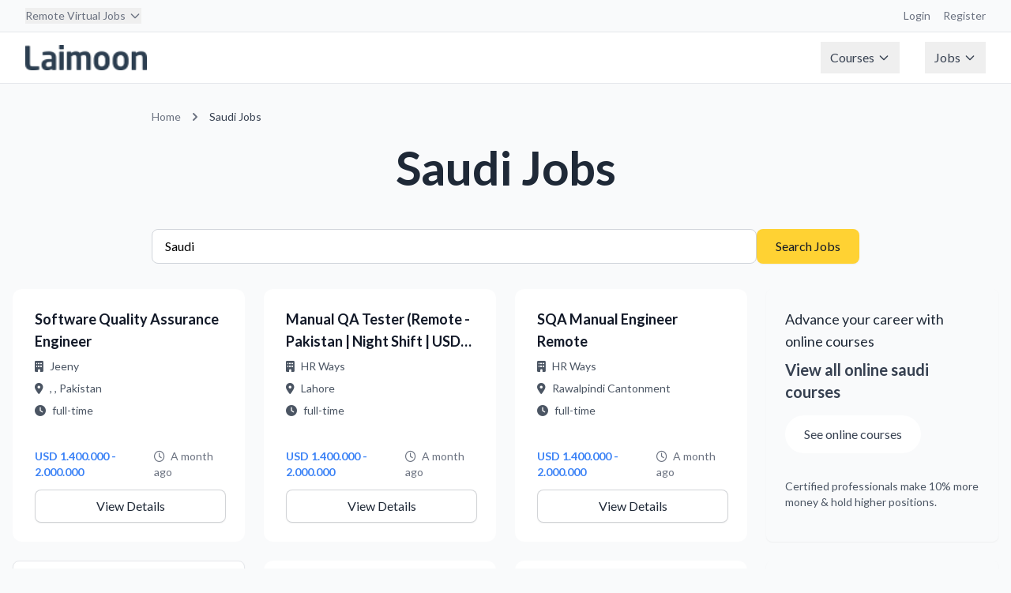

--- FILE ---
content_type: text/html; charset=utf-8
request_url: https://jobs.laimoon.com/ar/saudi/Digital-Media-Director
body_size: 93025
content:
<!DOCTYPE html>
<html lang="en" class="h-full">
<head>
    <meta charset="UTF-8">
    <meta name="viewport" content="width=device-width, initial-scale=1.0">
    <title>Saudi Jobs in global | Laimoon</title>
    
     <!-- Favicon -->
    <!-- <link rel="icon" type="image/png" href="/images/app-icon.png">
    <link rel="shortcut icon" type="image/png" href="/images/app-icon.png">
    <link rel="apple-touch-icon" href="/images/app-icon.png"> -->

    <!-- Lato Font -->
    <link href="https://fonts.googleapis.com/css2?family=Lato:wght@300;400;700;900&display=swap" rel="stylesheet">
    
    <!-- Font Awesome -->
    <link rel="stylesheet" href="https://cdnjs.cloudflare.com/ajax/libs/font-awesome/6.5.1/css/all.min.css">
    
    <!-- Custom CSS -->
    <link rel="stylesheet" href="/css/styles.css">
    <link href="https://fonts.googleapis.com/icon?family=Material+Icons" rel="stylesheet">
     <script type="text/javascript">
        (function(G, o, O, g, L, e) {
            G[g] = G[g] || function() {
                (G[g]['q'] = G[g]['q'] || []).push(
                    arguments)
            }, G[g]['t'] = 1 * new Date;
            L = o.createElement(O), e = o.getElementsByTagName(
                O)[0];
            L.async = 1;
            L.src = '//www.google.com/adsense/search/async-ads.js';
            e.parentNode.insertBefore(L, e)
        })(window, document, 'script', '_googCsa');
    </script>
    <!-- Google Tag Manager -->
<script>(function(w,d,s,l,i){w[l]=w[l]||[];w[l].push({'gtm.start':
new Date().getTime(),event:'gtm.js'});var f=d.getElementsByTagName(s)[0],
j=d.createElement(s),dl=l!='dataLayer'?'&l='+l:'';j.async=true;j.src=
'https://www.googletagmanager.com/gtm.js?id='+i+dl;f.parentNode.insertBefore(j,f);
})(window,document,'script','dataLayer','GTM-W2PWBL2');</script>
<script async src="https://www.googletagmanager.com/gtag/js?id=G-YYHPY555BE"></script>
<script>
  window.dataLayer = window.dataLayer || [];
  function gtag(){dataLayer.push(arguments);}
  gtag('js', new Date());
  gtag('config', 'G-YYHPY555BE');
</script>
<!-- End Google Tag Manager -->
</head>
<body class="flex flex-col min-h-screen bg-gray-50 rtl">
    <!-- Google Tag Manager (noscript) -->
<noscript><iframe src="https://www.googletagmanager.com/ns.html?id=GTM-W2PWBL2"
height="0" width="0" style="display:none;visibility:hidden"></iframe></noscript>
<!-- End Google Tag Manager (noscript) -->
    <nav class="bg-white border-b border-gray-200">
    <!-- Top Bar -->
    <div class="bg-gray-50 border-b border-gray-200">
        <div class="max-w-7xl mx-auto px-4 sm:px-6 lg:px-8">
            <div class="flex justify-between h-10 items-center">
                <!-- Country & City Selection -->
                <div class="flex space-x-4">
                    <div class="relative group nav-item">
                        
                            <button class="text-sm text-gray-500 hover:text-gray-700 flex items-center">
                                Remote Virtual Jobs
                                    <svg class="ml-1 w-4 h-4" fill="none" stroke="currentColor" viewBox="0 0 24 24">
                                        <path stroke-linecap="round" stroke-linejoin="round" stroke-width="2"
                                            d="M19 9l-7 7-7-7" />
                                    </svg>
                            </button>
                            <div class="dropdown-menu w-[800px] -left-4">
                                <div class="grid grid-cols-4 gap-6 p-6">
                                    
                                        <div>
                                            <!-- Region Header -->
                                            <div class="text-xs font-semibold text-gray-500 mb-3">
                                                Middle East
                                            </div>

                                            <!-- Countries in Region -->
                                            <div class="space-y-2">
                                                
                                                    <a href="/uae"
                                                        class="flex items-center space-x-2 text-sm text-gray-700 hover:text-azure-DEFAULT hover:bg-gray-50 rounded px-2 py-1">
                                                        <span>
                                                            UAE
                                                        </span>
                                                    </a>
                                                    
                                                    <a href="/qatar"
                                                        class="flex items-center space-x-2 text-sm text-gray-700 hover:text-azure-DEFAULT hover:bg-gray-50 rounded px-2 py-1">
                                                        <span>
                                                            Qatar
                                                        </span>
                                                    </a>
                                                    
                                                    <a href="/saudi-arabia"
                                                        class="flex items-center space-x-2 text-sm text-gray-700 hover:text-azure-DEFAULT hover:bg-gray-50 rounded px-2 py-1">
                                                        <span>
                                                            Saudi Arabia
                                                        </span>
                                                    </a>
                                                    
                                                    <a href="/oman"
                                                        class="flex items-center space-x-2 text-sm text-gray-700 hover:text-azure-DEFAULT hover:bg-gray-50 rounded px-2 py-1">
                                                        <span>
                                                            Oman
                                                        </span>
                                                    </a>
                                                    
                                                    <a href="/bahrain"
                                                        class="flex items-center space-x-2 text-sm text-gray-700 hover:text-azure-DEFAULT hover:bg-gray-50 rounded px-2 py-1">
                                                        <span>
                                                            Bahrain
                                                        </span>
                                                    </a>
                                                    
                                                    <a href="/kuwait"
                                                        class="flex items-center space-x-2 text-sm text-gray-700 hover:text-azure-DEFAULT hover:bg-gray-50 rounded px-2 py-1">
                                                        <span>
                                                            Kuwait
                                                        </span>
                                                    </a>
                                                    
                                                    <a href="/egypt"
                                                        class="flex items-center space-x-2 text-sm text-gray-700 hover:text-azure-DEFAULT hover:bg-gray-50 rounded px-2 py-1">
                                                        <span>
                                                            Egypt
                                                        </span>
                                                    </a>
                                                    
                                                    <a href="/jordan"
                                                        class="flex items-center space-x-2 text-sm text-gray-700 hover:text-azure-DEFAULT hover:bg-gray-50 rounded px-2 py-1">
                                                        <span>
                                                            Jordan
                                                        </span>
                                                    </a>
                                                    
                                            </div>
                                        </div>
                                        
                                        <div>
                                            <!-- Region Header -->
                                            <div class="text-xs font-semibold text-gray-500 mb-3">
                                                Asia
                                            </div>

                                            <!-- Countries in Region -->
                                            <div class="space-y-2">
                                                
                                                    <a href="/singapore"
                                                        class="flex items-center space-x-2 text-sm text-gray-700 hover:text-azure-DEFAULT hover:bg-gray-50 rounded px-2 py-1">
                                                        <span>
                                                            Singapore
                                                        </span>
                                                    </a>
                                                    
                                                    <a href="/india"
                                                        class="flex items-center space-x-2 text-sm text-gray-700 hover:text-azure-DEFAULT hover:bg-gray-50 rounded px-2 py-1">
                                                        <span>
                                                            India
                                                        </span>
                                                    </a>
                                                    
                                                    <a href="/philippines"
                                                        class="flex items-center space-x-2 text-sm text-gray-700 hover:text-azure-DEFAULT hover:bg-gray-50 rounded px-2 py-1">
                                                        <span>
                                                            Philippines
                                                        </span>
                                                    </a>
                                                    
                                                    <a href="/pakistan"
                                                        class="flex items-center space-x-2 text-sm text-gray-700 hover:text-azure-DEFAULT hover:bg-gray-50 rounded px-2 py-1">
                                                        <span>
                                                            Pakistan
                                                        </span>
                                                    </a>
                                                    
                                                    <a href="/malaysia"
                                                        class="flex items-center space-x-2 text-sm text-gray-700 hover:text-azure-DEFAULT hover:bg-gray-50 rounded px-2 py-1">
                                                        <span>
                                                            Malaysia
                                                        </span>
                                                    </a>
                                                    
                                                    <a href="/nepal"
                                                        class="flex items-center space-x-2 text-sm text-gray-700 hover:text-azure-DEFAULT hover:bg-gray-50 rounded px-2 py-1">
                                                        <span>
                                                            Nepal
                                                        </span>
                                                    </a>
                                                    
                                                    <a href="/sri-lanka"
                                                        class="flex items-center space-x-2 text-sm text-gray-700 hover:text-azure-DEFAULT hover:bg-gray-50 rounded px-2 py-1">
                                                        <span>
                                                            Sri Lanka
                                                        </span>
                                                    </a>
                                                    
                                                    <a href="/vietnam"
                                                        class="flex items-center space-x-2 text-sm text-gray-700 hover:text-azure-DEFAULT hover:bg-gray-50 rounded px-2 py-1">
                                                        <span>
                                                            Vietnam
                                                        </span>
                                                    </a>
                                                    
                                                    <a href="/maldives"
                                                        class="flex items-center space-x-2 text-sm text-gray-700 hover:text-azure-DEFAULT hover:bg-gray-50 rounded px-2 py-1">
                                                        <span>
                                                            Maldives
                                                        </span>
                                                    </a>
                                                    
                                                    <a href="/thailand"
                                                        class="flex items-center space-x-2 text-sm text-gray-700 hover:text-azure-DEFAULT hover:bg-gray-50 rounded px-2 py-1">
                                                        <span>
                                                            Thailand
                                                        </span>
                                                    </a>
                                                    
                                                    <a href="/hong-kong"
                                                        class="flex items-center space-x-2 text-sm text-gray-700 hover:text-azure-DEFAULT hover:bg-gray-50 rounded px-2 py-1">
                                                        <span>
                                                            Hong Kong
                                                        </span>
                                                    </a>
                                                    
                                                    <a href="/japan"
                                                        class="flex items-center space-x-2 text-sm text-gray-700 hover:text-azure-DEFAULT hover:bg-gray-50 rounded px-2 py-1">
                                                        <span>
                                                            Japan
                                                        </span>
                                                    </a>
                                                    
                                            </div>
                                        </div>
                                        
                                        <div>
                                            <!-- Region Header -->
                                            <div class="text-xs font-semibold text-gray-500 mb-3">
                                                Europe
                                            </div>

                                            <!-- Countries in Region -->
                                            <div class="space-y-2">
                                                
                                                    <a href="/ireland"
                                                        class="flex items-center space-x-2 text-sm text-gray-700 hover:text-azure-DEFAULT hover:bg-gray-50 rounded px-2 py-1">
                                                        <span>
                                                            Ireland
                                                        </span>
                                                    </a>
                                                    
                                                    <a href="/portugal"
                                                        class="flex items-center space-x-2 text-sm text-gray-700 hover:text-azure-DEFAULT hover:bg-gray-50 rounded px-2 py-1">
                                                        <span>
                                                            Portugal
                                                        </span>
                                                    </a>
                                                    
                                                    <a href="/united-kingdom"
                                                        class="flex items-center space-x-2 text-sm text-gray-700 hover:text-azure-DEFAULT hover:bg-gray-50 rounded px-2 py-1">
                                                        <span>
                                                            United Kingdom
                                                        </span>
                                                    </a>
                                                    
                                                    <a href="/cyprus"
                                                        class="flex items-center space-x-2 text-sm text-gray-700 hover:text-azure-DEFAULT hover:bg-gray-50 rounded px-2 py-1">
                                                        <span>
                                                            Cyprus
                                                        </span>
                                                    </a>
                                                    
                                                    <a href="/malta"
                                                        class="flex items-center space-x-2 text-sm text-gray-700 hover:text-azure-DEFAULT hover:bg-gray-50 rounded px-2 py-1">
                                                        <span>
                                                            Malta
                                                        </span>
                                                    </a>
                                                    
                                                    <a href="/turkey"
                                                        class="flex items-center space-x-2 text-sm text-gray-700 hover:text-azure-DEFAULT hover:bg-gray-50 rounded px-2 py-1">
                                                        <span>
                                                            Turkey
                                                        </span>
                                                    </a>
                                                    
                                                    <a href="/germany"
                                                        class="flex items-center space-x-2 text-sm text-gray-700 hover:text-azure-DEFAULT hover:bg-gray-50 rounded px-2 py-1">
                                                        <span>
                                                            Germany
                                                        </span>
                                                    </a>
                                                    
                                                    <a href="/netherlands"
                                                        class="flex items-center space-x-2 text-sm text-gray-700 hover:text-azure-DEFAULT hover:bg-gray-50 rounded px-2 py-1">
                                                        <span>
                                                            Netherlands
                                                        </span>
                                                    </a>
                                                    
                                            </div>
                                        </div>
                                        
                                        <div>
                                            <!-- Region Header -->
                                            <div class="text-xs font-semibold text-gray-500 mb-3">
                                                Australia
                                            </div>

                                            <!-- Countries in Region -->
                                            <div class="space-y-2">
                                                
                                                    <a href="/newzealand"
                                                        class="flex items-center space-x-2 text-sm text-gray-700 hover:text-azure-DEFAULT hover:bg-gray-50 rounded px-2 py-1">
                                                        <span>
                                                            New Zealand
                                                        </span>
                                                    </a>
                                                    
                                                    <a href="/australia"
                                                        class="flex items-center space-x-2 text-sm text-gray-700 hover:text-azure-DEFAULT hover:bg-gray-50 rounded px-2 py-1">
                                                        <span>
                                                            Australia
                                                        </span>
                                                    </a>
                                                    
                                            </div>
                                        </div>
                                        
                                        <div>
                                            <!-- Region Header -->
                                            <div class="text-xs font-semibold text-gray-500 mb-3">
                                                Africa
                                            </div>

                                            <!-- Countries in Region -->
                                            <div class="space-y-2">
                                                
                                                    <a href="/south-africa"
                                                        class="flex items-center space-x-2 text-sm text-gray-700 hover:text-azure-DEFAULT hover:bg-gray-50 rounded px-2 py-1">
                                                        <span>
                                                            South Africa
                                                        </span>
                                                    </a>
                                                    
                                                    <a href="/nigeria"
                                                        class="flex items-center space-x-2 text-sm text-gray-700 hover:text-azure-DEFAULT hover:bg-gray-50 rounded px-2 py-1">
                                                        <span>
                                                            Nigeria
                                                        </span>
                                                    </a>
                                                    
                                                    <a href="/angola"
                                                        class="flex items-center space-x-2 text-sm text-gray-700 hover:text-azure-DEFAULT hover:bg-gray-50 rounded px-2 py-1">
                                                        <span>
                                                            Angola
                                                        </span>
                                                    </a>
                                                    
                                                    <a href="/kenya"
                                                        class="flex items-center space-x-2 text-sm text-gray-700 hover:text-azure-DEFAULT hover:bg-gray-50 rounded px-2 py-1">
                                                        <span>
                                                            Kenya
                                                        </span>
                                                    </a>
                                                    
                                                    <a href="/ghana"
                                                        class="flex items-center space-x-2 text-sm text-gray-700 hover:text-azure-DEFAULT hover:bg-gray-50 rounded px-2 py-1">
                                                        <span>
                                                            Ghana
                                                        </span>
                                                    </a>
                                                    
                                            </div>
                                        </div>
                                        
                                        <div>
                                            <!-- Region Header -->
                                            <div class="text-xs font-semibold text-gray-500 mb-3">
                                                The Americas
                                            </div>

                                            <!-- Countries in Region -->
                                            <div class="space-y-2">
                                                
                                                    <a href="/brasil"
                                                        class="flex items-center space-x-2 text-sm text-gray-700 hover:text-azure-DEFAULT hover:bg-gray-50 rounded px-2 py-1">
                                                        <span>
                                                            Brasil
                                                        </span>
                                                    </a>
                                                    
                                                    <a href="/canada"
                                                        class="flex items-center space-x-2 text-sm text-gray-700 hover:text-azure-DEFAULT hover:bg-gray-50 rounded px-2 py-1">
                                                        <span>
                                                            Canada
                                                        </span>
                                                    </a>
                                                    
                                                    <a href="/united-states"
                                                        class="flex items-center space-x-2 text-sm text-gray-700 hover:text-azure-DEFAULT hover:bg-gray-50 rounded px-2 py-1">
                                                        <span>
                                                            United States
                                                        </span>
                                                    </a>
                                                    
                                            </div>
                                        </div>
                                        
                                        <div>
                                            <!-- Region Header -->
                                            <div class="text-xs font-semibold text-gray-500 mb-3">
                                                Global
                                            </div>

                                            <!-- Countries in Region -->
                                            <div class="space-y-2">
                                                
                                                    <a href="/global"
                                                        class="flex items-center space-x-2 text-sm text-gray-700 hover:text-azure-DEFAULT hover:bg-gray-50 rounded px-2 py-1">
                                                        <span>
                                                            Remote Virtual Jobs
                                                        </span>
                                                    </a>
                                                    
                                            </div>
                                        </div>
                                        
                                </div>
                            </div>
                    </div>

                    <div class="relative group nav-item">
                        <button class="text-sm text-gray-500 hover:text-gray-700 flex items-center">
                            
                                
                        </button>
                        <div class="dropdown-menu">
                            
                        </div>
                    </div>
                </div>

                <!-- Right side links -->
                <div class="flex space-x-4">
                    <a href="https://courses.laimoon.com" target="_blank"
                        class="text-sm text-gray-500 hover:text-gray-700">Login</a>
                    <a href="https://courses.laimoon.com" target="_blank"
                        class="text-sm text-gray-500 hover:text-gray-700">Register</a>
                </div>
            </div>
        </div>
    </div>

    <!-- Main Navigation -->
    <div class="max-w-7xl mx-auto px-4 sm:px-6 lg:px-8">
        <div class="flex justify-between h-16">
            <!-- Logo -->
            <div class="flex-shrink-0 flex items-center">
                <a href="/ar/global"
                    title="Jobs"
                    class="flex items-center">
                    <img src="/images/laimoon.png" alt="Laimoon" class="h-8 w-auto" loading="eager" />
                </a>
            </div>

            <!-- Main Menu -->
            <div class="hidden md:flex md:items-center md:space-x-8">
                <div class="relative group nav-item">
                    <button class="flex items-center text-gray-700 px-3 py-2 hover:text-gray-900">
                        Courses
                        <svg class="ml-1 w-4 h-4" fill="none" stroke="currentColor" viewBox="0 0 24 24">
                            <path stroke-linecap="round" stroke-linejoin="round" stroke-width="2" d="M19 9l-7 7-7-7" />
                        </svg>
                    </button>
                    <div class="dropdown-menu">
                        <a href="https://courses.laimoon.com/"
                            class="block px-4 py-2 text-sm text-gray-700 hover:bg-gray-100">Courses home</a>
                        <a href="https://courses.laimoon.com/"
                            class="block px-4 py-2 text-sm text-gray-700 hover:bg-gray-100">Professional courses</a>
                        <a href="https://courses.laimoon.com/online/languages"
                            class="block px-4 py-2 text-sm text-gray-700 hover:bg-gray-100">Languages</a>
                        <a href="https://courses.laimoon.com/online/masters"
                            class="block px-4 py-2 text-sm text-gray-700 hover:bg-gray-100">Masters</a>
                        <a href="https://courses.laimoon.com/online/masters/mba"
                            class="block px-4 py-2 text-sm text-gray-700 hover:bg-gray-100">MBA</a>
                        <a href="https://courses.laimoon.com/training"
                            class="block px-4 py-2 text-sm text-gray-700 hover:bg-gray-100">Corporate Training</a>
                        <a href="https://courses.laimoon.com/online"
                            class="block px-4 py-2 text-sm text-gray-700 hover:bg-gray-100">Online Courses</a>
                        <a href="https://courses.laimoon.com/guides"
                            class="block px-4 py-2 text-sm text-gray-700 hover:bg-gray-100">Course Guidance</a>
                        <a href="https://courses.laimoon.com/questions"
                            class="block px-4 py-2 text-sm text-gray-700 hover:bg-gray-100">Q&A</a>
                        <a href="https://courses.laimoon.com/online/virtual-classrooms"
                            class="block px-4 py-2 text-sm text-gray-700 hover:bg-gray-100">Virtual Classes</a>
                    </div>
                </div>

                <div class="relative group nav-item">
                    <button class="flex items-center text-gray-700 px-3 py-2 hover:text-gray-900">
                        Jobs
                        <svg class="ml-1 w-4 h-4" fill="none" stroke="currentColor" viewBox="0 0 24 24">
                            <path stroke-linecap="round" stroke-linejoin="round" stroke-width="2" d="M19 9l-7 7-7-7" />
                        </svg>
                    </button>
                    <div class="dropdown-menu">
                        <a href="/jobs" class="block px-4 py-2 text-sm text-gray-700 hover:bg-gray-100">Jobs home</a>
                        <a href="/ar/global/popularjobsearches" class="block px-4 py-2 text-sm text-gray-700 hover:bg-gray-100">Popular searches</a>
                        <!-- <a href="/global/companies-hiring" class="block px-4 py-2 text-sm text-gray-700 hover:bg-gray-100">Hiring companies</a>
                        <a href="/global/recruitment-agencies" class="block px-4 py-2 text-sm text-gray-700 hover:bg-gray-100">Recruitment agencies</a> -->
                        <a href="/jobs/remote" class="block px-4 py-2 text-sm text-gray-700 hover:bg-gray-100">Remote
                            virtual jobs</a>
                    </div>
                </div>
            </div>

            <!-- Mobile menu button -->
            <div class="md:hidden flex items-center">
                <button type="button"
                    class="mobile-menu-button inline-flex items-center justify-center p-2 rounded-md text-gray-700 hover:text-gray-900 hover:bg-gray-100">
                    <svg class="h-6 w-6" fill="none" stroke="currentColor" viewBox="0 0 24 24">
                        <path stroke-linecap="round" stroke-linejoin="round" stroke-width="2"
                            d="M4 6h16M4 12h16M4 18h16" />
                    </svg>
                </button>
            </div>
        </div>
    </div>

    <!-- Mobile menu -->
    <div class="md:hidden hidden mobile-menu">
        <div class="px-2 pt-2 pb-3 space-y-1">
            <a href="https://courses.laimoon.com/" target="_blank"
                class="block px-3 py-2 text-base font-medium text-gray-700 hover:text-gray-900 hover:bg-gray-50">Courses</a>
            <a href="/jobs/remote"
                class="block px-3 py-2 text-base font-medium text-gray-700 hover:text-gray-900 hover:bg-gray-50">Remote
                Jobs</a>
            <a href="https://laimoon.com/about/"
                class="block px-3 py-2 text-base font-medium text-gray-700 hover:text-gray-900 hover:bg-gray-50">About</a>
        </div>
    </div>
</nav>
    <main>
    
    <!-- Required for Google ads URL generation -->
    <script type="text/javascript">
        // Global URL generation function (required for footer scripts)
        function generateUrl(params) {
            let url = '/';
            
            // Add language prefix if not English
            if (params.language && params.language !== 'en') {
                url += params.language + '/';
            }
            
            // Add country
            if (params.country && params.country !== 'global') {
                url += params.country + '/';
            }
            
            // Add city if specified
            if (params.city) {
                url += params.city + '/';
            }
            
            // Add keyword for job search
            if (params.keyword) {
                url += 'jobs/' + encodeURIComponent(params.keyword);
            } else {
                url += 'jobs';
            }
            
            // Add query parameters
            let queryParams = [];
            if (params.page && params.page !== '1') {
                queryParams.push('page=' + params.page);
            }
            if (params.jobType) {
                queryParams.push('type=' + params.jobType);
            }
            
            if (queryParams.length > 0) {
                url += '?' + queryParams.join('&');
            }
            
            return url;
        }
    </script>

<div class="container mx-auto px-4 py-8">
    <!-- Location-specific heading -->
    <div class="max-w-4xl mx-auto mb-12">
        <nav class="text-sm text-gray-500 mb-6" aria-label="Breadcrumb">
    <ol class="list-none p-0 inline-flex">
        <li class="flex items-center">
            <a href="/ar/global" title="Home" class="hover:text-blue-600">
                Home
            </a>
        </li>

        

                

                        
                            <li class="flex items-center">
                                <svg class="h-5 w-5 mx-2" fill="currentColor" viewBox="0 0 20 20">
                                    <path fill-rule="evenodd"
                                        d="M7.293 14.707a1 1 0 010-1.414L10.586 10 7.293 6.707a1 1 0 011.414-1.414l4 4a1 1 0 010 1.414l-4 4a1 1 0 01-1.414 0z"
                                        clip-rule="evenodd" />
                                </svg>
                                <span class="text-gray-700">
                                    
                                            Saudi Jobs
                                                
                                </span>
                            </li>
                            

                                
    </ol>
</nav>
        <h1 class="page-title text-center">
            
                Saudi Jobs
                
            
        </h1>
    </div>

    <!-- Search Form -->
    <div class="max-w-4xl mx-auto mb-8">
        <form onsubmit="handleSearchSubmit(event)" class="flex flex-col md:flex-row gap-4">
    <input 
        type="text" 
        id="searchKeyword"
        name="keyword" 
        placeholder="Job title or keyword" 
        class="form-input flex-grow"
        value="Saudi"
    >
    <button type="submit" class="btn-primary whitespace-nowrap">
        Search Jobs
    </button>
</form>

<script>
function handleSearchSubmit(event) {
    event.preventDefault();
    const keyword = document.getElementById('searchKeyword').value;
    const processedKeyword = keyword.trim().replace(/\s+/g, ',');
    
    const baseUrl = '/ar/global/all';
    
   // const separator = '/'
    const searchUrl = `${baseUrl}`.replace('/all',`/${processedKeyword}`);
    
    window.location.href = searchUrl;
}
</script>
    </div>

    <!-- Job Listings -->
    <div class="max-w-7xl mx-auto">
        
            <div class="grid grid-cols-1 md:grid-cols-2 lg:grid-cols-4 gap-6">
                
                    
                        <!-- Regular Job Card -->
                        <a href="/job/b368860c39a1722888096e576f23a6b3" class="block group h-full">
    <div class="job-card h-full flex flex-col">
        <div class="flex-1">
            <h3 class="text-lg font-semibold text-gray-900 mb-2 line-clamp-2">
                Software Quality Assurance Engineer
            </h3>
            
            <div class="text-sm text-gray-600 space-y-2 mb-4">
                <div class="flex items-center">
                    <i class="fas fa-building mr-2"></i>
                    <span class="truncate">Jeeny</span>
                </div>
                <div class="flex items-center">
                    <i class="fas fa-map-marker-alt mr-2"></i>
                    <span class="truncate">, , Pakistan</span>
                </div>
                <div class="flex items-center">
                    <i class="fas fa-clock mr-2"></i>
                    <span class="truncate">full-time</span>
                </div>
            </div>
        </div>

        <div class="mt-auto">
            <div class="flex items-center justify-between text-sm mb-3">
                <span class="salary-text"> USD 1.400.000 - 2.000.000</span>
                <span class="text-gray-500">
                    <i class="far fa-clock mr-1"></i>
                    A month ago
                </span>
            </div>
            <div class="flex justify-end">
                <span class="btn-secondary w-full text-center pointer-events-none">
                    View Details
                </span>
            </div>
        </div>
    </div>
</a>
                    
                
                    
                        <!-- Regular Job Card -->
                        <a href="/job/84b16f437c31262aff3b9030786c0788" class="block group h-full">
    <div class="job-card h-full flex flex-col">
        <div class="flex-1">
            <h3 class="text-lg font-semibold text-gray-900 mb-2 line-clamp-2">
                Manual QA Tester (Remote - Pakistan | Night Shift | USD Salary)
            </h3>
            
            <div class="text-sm text-gray-600 space-y-2 mb-4">
                <div class="flex items-center">
                    <i class="fas fa-building mr-2"></i>
                    <span class="truncate">HR Ways</span>
                </div>
                <div class="flex items-center">
                    <i class="fas fa-map-marker-alt mr-2"></i>
                    <span class="truncate">Lahore</span>
                </div>
                <div class="flex items-center">
                    <i class="fas fa-clock mr-2"></i>
                    <span class="truncate">full-time</span>
                </div>
            </div>
        </div>

        <div class="mt-auto">
            <div class="flex items-center justify-between text-sm mb-3">
                <span class="salary-text"> USD 1.400.000 - 2.000.000</span>
                <span class="text-gray-500">
                    <i class="far fa-clock mr-1"></i>
                    A month ago
                </span>
            </div>
            <div class="flex justify-end">
                <span class="btn-secondary w-full text-center pointer-events-none">
                    View Details
                </span>
            </div>
        </div>
    </div>
</a>
                    
                
                    
                        <!-- Regular Job Card -->
                        <a href="/job/f1498473312ed364ce1248bdac670342" class="block group h-full">
    <div class="job-card h-full flex flex-col">
        <div class="flex-1">
            <h3 class="text-lg font-semibold text-gray-900 mb-2 line-clamp-2">
                SQA Manual Engineer Remote
            </h3>
            
            <div class="text-sm text-gray-600 space-y-2 mb-4">
                <div class="flex items-center">
                    <i class="fas fa-building mr-2"></i>
                    <span class="truncate">HR Ways</span>
                </div>
                <div class="flex items-center">
                    <i class="fas fa-map-marker-alt mr-2"></i>
                    <span class="truncate">Rawalpindi Cantonment</span>
                </div>
                <div class="flex items-center">
                    <i class="fas fa-clock mr-2"></i>
                    <span class="truncate">full-time</span>
                </div>
            </div>
        </div>

        <div class="mt-auto">
            <div class="flex items-center justify-between text-sm mb-3">
                <span class="salary-text"> USD 1.400.000 - 2.000.000</span>
                <span class="text-gray-500">
                    <i class="far fa-clock mr-1"></i>
                    A month ago
                </span>
            </div>
            <div class="flex justify-end">
                <span class="btn-secondary w-full text-center pointer-events-none">
                    View Details
                </span>
            </div>
        </div>
    </div>
</a>
                    
                
                    
                        <!-- Course Ad -->
                        <div class="bg-gradient-to-br from-teal-50 to-emerald-50 border-l-4 border-teal-500 p-6 rounded-lg shadow-sm">
                            <div class="text-gray-700 mb-4">
                                <h3 class="text-lg font-medium text-gray-800 mb-2">
                                    
                                        Advance your career with online courses
                                    
                                </h3>
                                <p class="text-xl font-semibold text-teal-600 mb-4">
                                    View all online saudi courses
                                </p>
                                
                                <a href="https://courses.laimoon.com/search/saudi?fromloc=online&amp;source=search&amp;utm_source=jobsite&amp;utm_medium=banner&amp;utm_campaign=global_saudi_banner_yellow_online" 
                                   target="_blank" 
                                   class="inline-block bg-white text-black border-2 border-teal-600 px-6 py-3 rounded-full font-medium hover:bg-teal-50 transition-colors duration-200 mb-4">
                                    
                                        See online courses
                                    
                                </a>
                                
                                <p class="text-sm text-gray-600 mt-4">
                                    Certified professionals make 10% more money & hold higher positions.
                                </p>
                            </div>
                        </div>

                    
                
                    
                        <!-- Google Ad -->
                        <div class="bg-white rounded-lg shadow-sm border border-gray-200 p-6 hover:shadow-md transition-shadow duration-200">
    <div id="adcontainer1" class="google-ad-container" style="min-height: 100px;max-height: 276px;"></div>
    
    <script type="text/javascript">
        var pageOptions = {
            'pubId': 'pub-9336641783543079',
            'query': 'saudi careers',
            'adPage': 1,
            'channel': '2899339558+4218513951+1562312755',
            'queryContext': 'jobs',
            'styleId': '1304070665'
        };
        
        var adBlockConfig = {
            'container': 'adcontainer1',
            'number': 1,
            'colorTitleLink': '#059669',
            'titleBold': false,
            'fontSizeTitle': 14,
            'fontSizeDomainLink': 10,
            'colorDomainLink': '#6b7280',
            'noTitleUnderline': false,
            'longerHeadlines': false,
            'fontSizeDescription': 12,
            'plusOnes': false,
            'sellerRatings': false,
            'siteLinks': false,
            'colorText': '#374151',
            'linkTarget': '_blank',
            'detailedAttribution': false,
            'verticalSpacing': 4,
            'fontFamily': 'Inter, system-ui, sans-serif'
        };
        
        /* Direct invocation identical to jobs.laimoon.com */
        _googCsa('ads', pageOptions, adBlockConfig);
    </script>
</div>
                    
                
                    
                        <!-- Regular Job Card -->
                        <a href="/job/c6c33ce8f02b28ed2578a06ed2e30b4b" class="block group h-full">
    <div class="job-card h-full flex flex-col">
        <div class="flex-1">
            <h3 class="text-lg font-semibold text-gray-900 mb-2 line-clamp-2">
                SQA Manual Engineer Remote
            </h3>
            
            <div class="text-sm text-gray-600 space-y-2 mb-4">
                <div class="flex items-center">
                    <i class="fas fa-building mr-2"></i>
                    <span class="truncate">HR Ways</span>
                </div>
                <div class="flex items-center">
                    <i class="fas fa-map-marker-alt mr-2"></i>
                    <span class="truncate">Hyderabad City Taluka</span>
                </div>
                <div class="flex items-center">
                    <i class="fas fa-clock mr-2"></i>
                    <span class="truncate">full-time</span>
                </div>
            </div>
        </div>

        <div class="mt-auto">
            <div class="flex items-center justify-between text-sm mb-3">
                <span class="salary-text"> USD 1.400.000 - 2.000.000</span>
                <span class="text-gray-500">
                    <i class="far fa-clock mr-1"></i>
                    A month ago
                </span>
            </div>
            <div class="flex justify-end">
                <span class="btn-secondary w-full text-center pointer-events-none">
                    View Details
                </span>
            </div>
        </div>
    </div>
</a>
                    
                
                    
                        <!-- Regular Job Card -->
                        <a href="/job/62df9665a9f162e7bb36145c1b9ced7b" class="block group h-full">
    <div class="job-card h-full flex flex-col">
        <div class="flex-1">
            <h3 class="text-lg font-semibold text-gray-900 mb-2 line-clamp-2">
                SQA Manual Engineer Remote
            </h3>
            
            <div class="text-sm text-gray-600 space-y-2 mb-4">
                <div class="flex items-center">
                    <i class="fas fa-building mr-2"></i>
                    <span class="truncate">HR Ways</span>
                </div>
                <div class="flex items-center">
                    <i class="fas fa-map-marker-alt mr-2"></i>
                    <span class="truncate">Lahore</span>
                </div>
                <div class="flex items-center">
                    <i class="fas fa-clock mr-2"></i>
                    <span class="truncate">full-time</span>
                </div>
            </div>
        </div>

        <div class="mt-auto">
            <div class="flex items-center justify-between text-sm mb-3">
                <span class="salary-text"> USD 1.400.000 - 2.000.000</span>
                <span class="text-gray-500">
                    <i class="far fa-clock mr-1"></i>
                    A month ago
                </span>
            </div>
            <div class="flex justify-end">
                <span class="btn-secondary w-full text-center pointer-events-none">
                    View Details
                </span>
            </div>
        </div>
    </div>
</a>
                    
                
                    
                        <!-- Course Ad -->
                        <div class="bg-gradient-to-br from-teal-50 to-emerald-50 border-l-4 border-teal-500 p-6 rounded-lg shadow-sm">
                            <div class="text-gray-700 mb-4">
                                <h3 class="text-lg font-medium text-gray-800 mb-2">
                                    
                                        Improve your chance to get a job
                                    
                                </h3>
                                <p class="text-xl font-semibold text-teal-600 mb-4">
                                    View all saudi courses in Remote Virtual Jobs
                                </p>
                                
                                <a href="https://courses.laimoon.com/search/saudi?fromloc=global&amp;source=search&amp;utm_source=jobsite&amp;utm_medium=banner&amp;utm_campaign=global_saudi_banner_yellow" 
                                   target="_blank" 
                                   class="inline-block bg-white text-black border-2 border-teal-600 px-6 py-3 rounded-full font-medium hover:bg-teal-50 transition-colors duration-200 mb-4">
                                    
                                        See all courses
                                    
                                </a>
                                
                                <p class="text-sm text-gray-600 mt-4">
                                    Certified professionals make 10% more money & hold higher positions.
                                </p>
                            </div>
                        </div>

                    
                
                    
                        <!-- Regular Job Card -->
                        <a href="/job/775d202fc76e773255c53a27cb2879ed" class="block group h-full">
    <div class="job-card h-full flex flex-col">
        <div class="flex-1">
            <h3 class="text-lg font-semibold text-gray-900 mb-2 line-clamp-2">
                Client Success &amp; Go High Level Expert ( Remote | Pakistan | PKR Salary)
            </h3>
            
            <div class="text-sm text-gray-600 space-y-2 mb-4">
                <div class="flex items-center">
                    <i class="fas fa-building mr-2"></i>
                    <span class="truncate">HR Ways</span>
                </div>
                <div class="flex items-center">
                    <i class="fas fa-map-marker-alt mr-2"></i>
                    <span class="truncate">Quetta City Tehsil</span>
                </div>
                <div class="flex items-center">
                    <i class="fas fa-clock mr-2"></i>
                    <span class="truncate">full-time</span>
                </div>
            </div>
        </div>

        <div class="mt-auto">
            <div class="flex items-center justify-between text-sm mb-3">
                <span class="salary-text"> USD 1.400.000 - 2.000.000</span>
                <span class="text-gray-500">
                    <i class="far fa-clock mr-1"></i>
                    A month ago
                </span>
            </div>
            <div class="flex justify-end">
                <span class="btn-secondary w-full text-center pointer-events-none">
                    View Details
                </span>
            </div>
        </div>
    </div>
</a>
                    
                
                    
                        <!-- Google Ad -->
                        <div class="bg-white rounded-lg shadow-sm border border-gray-200 p-6 hover:shadow-md transition-shadow duration-200">
    <div id="adcontainer2" class="google-ad-container" style="min-height: 100px;max-height: 276px;"></div>
    
    <script type="text/javascript">
        var pageOptions = {
            'pubId': 'pub-9336641783543079',
            'query': 'saudi courses',
            'adPage': 1,
            'channel': '2899339558+4218513951+1562312755',
            'queryContext': 'courses',
            'styleId': '1304070665'
        };
        
        var adBlockConfig = {
            'container': 'adcontainer2',
            'number': 1,
            'colorTitleLink': '#059669',
            'titleBold': false,
            'fontSizeTitle': 14,
            'fontSizeDomainLink': 10,
            'colorDomainLink': '#6b7280',
            'noTitleUnderline': false,
            'longerHeadlines': false,
            'fontSizeDescription': 12,
            'plusOnes': false,
            'sellerRatings': false,
            'siteLinks': false,
            'colorText': '#374151',
            'linkTarget': '_blank',
            'detailedAttribution': false,
            'verticalSpacing': 4,
            'fontFamily': 'Inter, system-ui, sans-serif'
        };
        
        /* Direct invocation identical to jobs.laimoon.com */
        _googCsa('ads', pageOptions, adBlockConfig);
    </script>
</div>
                    
                
                    
                        <!-- Regular Job Card -->
                        <a href="/job/32c929b0ecad1aae45703b710c6efaa7" class="block group h-full">
    <div class="job-card h-full flex flex-col">
        <div class="flex-1">
            <h3 class="text-lg font-semibold text-gray-900 mb-2 line-clamp-2">
                Python Software Engineer (Remote | Pakistan | PKR Salary)
            </h3>
            
            <div class="text-sm text-gray-600 space-y-2 mb-4">
                <div class="flex items-center">
                    <i class="fas fa-building mr-2"></i>
                    <span class="truncate">HR Ways</span>
                </div>
                <div class="flex items-center">
                    <i class="fas fa-map-marker-alt mr-2"></i>
                    <span class="truncate">Sukkur</span>
                </div>
                <div class="flex items-center">
                    <i class="fas fa-clock mr-2"></i>
                    <span class="truncate">full-time</span>
                </div>
            </div>
        </div>

        <div class="mt-auto">
            <div class="flex items-center justify-between text-sm mb-3">
                <span class="salary-text"> USD 2.000.000 - 2.750.000</span>
                <span class="text-gray-500">
                    <i class="far fa-clock mr-1"></i>
                    A month ago
                </span>
            </div>
            <div class="flex justify-end">
                <span class="btn-secondary w-full text-center pointer-events-none">
                    View Details
                </span>
            </div>
        </div>
    </div>
</a>
                    
                
                    
                        <!-- Regular Job Card -->
                        <a href="/job/f995a9f74232666039f87a715ac39155" class="block group h-full">
    <div class="job-card h-full flex flex-col">
        <div class="flex-1">
            <h3 class="text-lg font-semibold text-gray-900 mb-2 line-clamp-2">
                Client Success &amp; Go High Level Expert ( Remote | Pakistan | PKR Salary)
            </h3>
            
            <div class="text-sm text-gray-600 space-y-2 mb-4">
                <div class="flex items-center">
                    <i class="fas fa-building mr-2"></i>
                    <span class="truncate">HR Ways</span>
                </div>
                <div class="flex items-center">
                    <i class="fas fa-map-marker-alt mr-2"></i>
                    <span class="truncate">Hyderabad City Taluka</span>
                </div>
                <div class="flex items-center">
                    <i class="fas fa-clock mr-2"></i>
                    <span class="truncate">full-time</span>
                </div>
            </div>
        </div>

        <div class="mt-auto">
            <div class="flex items-center justify-between text-sm mb-3">
                <span class="salary-text"> USD 1.400.000 - 2.000.000</span>
                <span class="text-gray-500">
                    <i class="far fa-clock mr-1"></i>
                    A month ago
                </span>
            </div>
            <div class="flex justify-end">
                <span class="btn-secondary w-full text-center pointer-events-none">
                    View Details
                </span>
            </div>
        </div>
    </div>
</a>
                    
                
                    
                        <!-- Regular Job Card -->
                        <a href="/job/ab7726900d4fdb422055492b1f7f3508" class="block group h-full">
    <div class="job-card h-full flex flex-col">
        <div class="flex-1">
            <h3 class="text-lg font-semibold text-gray-900 mb-2 line-clamp-2">
                Client Success &amp; Go High Level Expert ( Remote | Pakistan | PKR Salary)
            </h3>
            
            <div class="text-sm text-gray-600 space-y-2 mb-4">
                <div class="flex items-center">
                    <i class="fas fa-building mr-2"></i>
                    <span class="truncate">HR Ways</span>
                </div>
                <div class="flex items-center">
                    <i class="fas fa-map-marker-alt mr-2"></i>
                    <span class="truncate">Sahiwal Division</span>
                </div>
                <div class="flex items-center">
                    <i class="fas fa-clock mr-2"></i>
                    <span class="truncate">full-time</span>
                </div>
            </div>
        </div>

        <div class="mt-auto">
            <div class="flex items-center justify-between text-sm mb-3">
                <span class="salary-text"> USD 1.400.000 - 2.000.000</span>
                <span class="text-gray-500">
                    <i class="far fa-clock mr-1"></i>
                    A month ago
                </span>
            </div>
            <div class="flex justify-end">
                <span class="btn-secondary w-full text-center pointer-events-none">
                    View Details
                </span>
            </div>
        </div>
    </div>
</a>
                    
                
                    
                        <!-- Regular Job Card -->
                        <a href="/job/edbab14201bc470d6fe23feba4770e6e" class="block group h-full">
    <div class="job-card h-full flex flex-col">
        <div class="flex-1">
            <h3 class="text-lg font-semibold text-gray-900 mb-2 line-clamp-2">
                Team Lead .Net (Karachi, Remote)
            </h3>
            
            <div class="text-sm text-gray-600 space-y-2 mb-4">
                <div class="flex items-center">
                    <i class="fas fa-building mr-2"></i>
                    <span class="truncate">HR Ways</span>
                </div>
                <div class="flex items-center">
                    <i class="fas fa-map-marker-alt mr-2"></i>
                    <span class="truncate">Sialkot</span>
                </div>
                <div class="flex items-center">
                    <i class="fas fa-clock mr-2"></i>
                    <span class="truncate">full-time</span>
                </div>
            </div>
        </div>

        <div class="mt-auto">
            <div class="flex items-center justify-between text-sm mb-3">
                <span class="salary-text"> USD 2.000.000 - 2.750.000</span>
                <span class="text-gray-500">
                    <i class="far fa-clock mr-1"></i>
                    A month ago
                </span>
            </div>
            <div class="flex justify-end">
                <span class="btn-secondary w-full text-center pointer-events-none">
                    View Details
                </span>
            </div>
        </div>
    </div>
</a>
                    
                
                    
                        <!-- Google Ad -->
                        <div class="bg-white rounded-lg shadow-sm border border-gray-200 p-6 hover:shadow-md transition-shadow duration-200">
    <div id="adcontainer3" class="google-ad-container" style="min-height: 100px;max-height: 276px;"></div>
    
    <script type="text/javascript">
        var pageOptions = {
            'pubId': 'pub-9336641783543079',
            'query': 'saudi jobs',
            'adPage': 1,
            'channel': '2899339558+4218513951+1562312755',
            'queryContext': 'jobs',
            'styleId': '1304070665'
        };
        
        var adBlockConfig = {
            'container': 'adcontainer3',
            'number': 1,
            'colorTitleLink': '#059669',
            'titleBold': false,
            'fontSizeTitle': 14,
            'fontSizeDomainLink': 10,
            'colorDomainLink': '#6b7280',
            'noTitleUnderline': false,
            'longerHeadlines': false,
            'fontSizeDescription': 12,
            'plusOnes': false,
            'sellerRatings': false,
            'siteLinks': false,
            'colorText': '#374151',
            'linkTarget': '_blank',
            'detailedAttribution': false,
            'verticalSpacing': 4,
            'fontFamily': 'Inter, system-ui, sans-serif'
        };
        
        /* Direct invocation identical to jobs.laimoon.com */
        _googCsa('ads', pageOptions, adBlockConfig);
    </script>
</div>
                    
                
                    
                        <!-- Regular Job Card -->
                        <a href="/job/10d3d809c631a19294b3eff5faad47a2" class="block group h-full">
    <div class="job-card h-full flex flex-col">
        <div class="flex-1">
            <h3 class="text-lg font-semibold text-gray-900 mb-2 line-clamp-2">
                Team Lead .Net (Karachi, Remote)
            </h3>
            
            <div class="text-sm text-gray-600 space-y-2 mb-4">
                <div class="flex items-center">
                    <i class="fas fa-building mr-2"></i>
                    <span class="truncate">HR Ways</span>
                </div>
                <div class="flex items-center">
                    <i class="fas fa-map-marker-alt mr-2"></i>
                    <span class="truncate">Faisalabad City Tehsil</span>
                </div>
                <div class="flex items-center">
                    <i class="fas fa-clock mr-2"></i>
                    <span class="truncate">full-time</span>
                </div>
            </div>
        </div>

        <div class="mt-auto">
            <div class="flex items-center justify-between text-sm mb-3">
                <span class="salary-text"> USD 2.000.000 - 2.750.000</span>
                <span class="text-gray-500">
                    <i class="far fa-clock mr-1"></i>
                    A month ago
                </span>
            </div>
            <div class="flex justify-end">
                <span class="btn-secondary w-full text-center pointer-events-none">
                    View Details
                </span>
            </div>
        </div>
    </div>
</a>
                    
                
                    
                        <!-- Regular Job Card -->
                        <a href="/job/0937a55fd17f5ac5d82b8bcbf35a2e80" class="block group h-full">
    <div class="job-card h-full flex flex-col">
        <div class="flex-1">
            <h3 class="text-lg font-semibold text-gray-900 mb-2 line-clamp-2">
                Team Lead .Net (Karachi, Remote)
            </h3>
            
            <div class="text-sm text-gray-600 space-y-2 mb-4">
                <div class="flex items-center">
                    <i class="fas fa-building mr-2"></i>
                    <span class="truncate">HR Ways</span>
                </div>
                <div class="flex items-center">
                    <i class="fas fa-map-marker-alt mr-2"></i>
                    <span class="truncate">Jhelum</span>
                </div>
                <div class="flex items-center">
                    <i class="fas fa-clock mr-2"></i>
                    <span class="truncate">full-time</span>
                </div>
            </div>
        </div>

        <div class="mt-auto">
            <div class="flex items-center justify-between text-sm mb-3">
                <span class="salary-text"> USD 2.000.000 - 2.750.000</span>
                <span class="text-gray-500">
                    <i class="far fa-clock mr-1"></i>
                    A month ago
                </span>
            </div>
            <div class="flex justify-end">
                <span class="btn-secondary w-full text-center pointer-events-none">
                    View Details
                </span>
            </div>
        </div>
    </div>
</a>
                    
                
                    
                        <!-- Regular Job Card -->
                        <a href="/job/936f03d40cf9f7a85b1192856b866a74" class="block group h-full">
    <div class="job-card h-full flex flex-col">
        <div class="flex-1">
            <h3 class="text-lg font-semibold text-gray-900 mb-2 line-clamp-2">
                Lead SQA | Remote from Karachi | PKR Salary
            </h3>
            
            <div class="text-sm text-gray-600 space-y-2 mb-4">
                <div class="flex items-center">
                    <i class="fas fa-building mr-2"></i>
                    <span class="truncate">HR WAYS</span>
                </div>
                <div class="flex items-center">
                    <i class="fas fa-map-marker-alt mr-2"></i>
                    <span class="truncate">Sargodha Division</span>
                </div>
                <div class="flex items-center">
                    <i class="fas fa-clock mr-2"></i>
                    <span class="truncate">full-time</span>
                </div>
            </div>
        </div>

        <div class="mt-auto">
            <div class="flex items-center justify-between text-sm mb-3">
                <span class="salary-text"> USD 1.400.000 - 2.000.000</span>
                <span class="text-gray-500">
                    <i class="far fa-clock mr-1"></i>
                    A month ago
                </span>
            </div>
            <div class="flex justify-end">
                <span class="btn-secondary w-full text-center pointer-events-none">
                    View Details
                </span>
            </div>
        </div>
    </div>
</a>
                    
                
                    
                        <!-- Regular Job Card -->
                        <a href="/job/6ac80d2995149836bf9e769888c28454" class="block group h-full">
    <div class="job-card h-full flex flex-col">
        <div class="flex-1">
            <h3 class="text-lg font-semibold text-gray-900 mb-2 line-clamp-2">
                Lead SQA | Remote from Karachi | PKR Salary
            </h3>
            
            <div class="text-sm text-gray-600 space-y-2 mb-4">
                <div class="flex items-center">
                    <i class="fas fa-building mr-2"></i>
                    <span class="truncate">HR WAYS</span>
                </div>
                <div class="flex items-center">
                    <i class="fas fa-map-marker-alt mr-2"></i>
                    <span class="truncate">Gujrat Division</span>
                </div>
                <div class="flex items-center">
                    <i class="fas fa-clock mr-2"></i>
                    <span class="truncate">full-time</span>
                </div>
            </div>
        </div>

        <div class="mt-auto">
            <div class="flex items-center justify-between text-sm mb-3">
                <span class="salary-text"> USD 1.400.000 - 2.000.000</span>
                <span class="text-gray-500">
                    <i class="far fa-clock mr-1"></i>
                    A month ago
                </span>
            </div>
            <div class="flex justify-end">
                <span class="btn-secondary w-full text-center pointer-events-none">
                    View Details
                </span>
            </div>
        </div>
    </div>
</a>
                    
                
                    
                        <!-- Google Ad -->
                        <div class="bg-white rounded-lg shadow-sm border border-gray-200 p-6 hover:shadow-md transition-shadow duration-200">
    <div id="adcontainer4" class="google-ad-container" style="min-height: 100px;max-height: 276px;"></div>
    
    <script type="text/javascript">
        var pageOptions = {
            'pubId': 'pub-9336641783543079',
            'query': 'saudi opportunities',
            'adPage': 1,
            'channel': '2899339558+4218513951+1562312755',
            'queryContext': 'jobs',
            'styleId': '1304070665'
        };
        
        var adBlockConfig = {
            'container': 'adcontainer4',
            'number': 1,
            'colorTitleLink': '#059669',
            'titleBold': false,
            'fontSizeTitle': 14,
            'fontSizeDomainLink': 10,
            'colorDomainLink': '#6b7280',
            'noTitleUnderline': false,
            'longerHeadlines': false,
            'fontSizeDescription': 12,
            'plusOnes': false,
            'sellerRatings': false,
            'siteLinks': false,
            'colorText': '#374151',
            'linkTarget': '_blank',
            'detailedAttribution': false,
            'verticalSpacing': 4,
            'fontFamily': 'Inter, system-ui, sans-serif'
        };
        
        /* Direct invocation identical to jobs.laimoon.com */
        _googCsa('ads', pageOptions, adBlockConfig);
    </script>
</div>
                    
                
                    
                        <!-- Regular Job Card -->
                        <a href="/job/aa4a24624df617b1a8bb1bad044417db" class="block group h-full">
    <div class="job-card h-full flex flex-col">
        <div class="flex-1">
            <h3 class="text-lg font-semibold text-gray-900 mb-2 line-clamp-2">
                Lead SQA | Remote from Karachi | PKR Salary
            </h3>
            
            <div class="text-sm text-gray-600 space-y-2 mb-4">
                <div class="flex items-center">
                    <i class="fas fa-building mr-2"></i>
                    <span class="truncate">HR WAYS</span>
                </div>
                <div class="flex items-center">
                    <i class="fas fa-map-marker-alt mr-2"></i>
                    <span class="truncate">Karachi Division</span>
                </div>
                <div class="flex items-center">
                    <i class="fas fa-clock mr-2"></i>
                    <span class="truncate">full-time</span>
                </div>
            </div>
        </div>

        <div class="mt-auto">
            <div class="flex items-center justify-between text-sm mb-3">
                <span class="salary-text"> USD 1.400.000 - 2.000.000</span>
                <span class="text-gray-500">
                    <i class="far fa-clock mr-1"></i>
                    A month ago
                </span>
            </div>
            <div class="flex justify-end">
                <span class="btn-secondary w-full text-center pointer-events-none">
                    View Details
                </span>
            </div>
        </div>
    </div>
</a>
                    
                
                    
                        <!-- Regular Job Card -->
                        <a href="/job/b10bab2e6f5e7524ba314fe8dfc81713" class="block group h-full">
    <div class="job-card h-full flex flex-col">
        <div class="flex-1">
            <h3 class="text-lg font-semibold text-gray-900 mb-2 line-clamp-2">
                Workflow Automation Specialist | Remote | Pakistan | PKR Salary
            </h3>
            
            <div class="text-sm text-gray-600 space-y-2 mb-4">
                <div class="flex items-center">
                    <i class="fas fa-building mr-2"></i>
                    <span class="truncate">HR Ways</span>
                </div>
                <div class="flex items-center">
                    <i class="fas fa-map-marker-alt mr-2"></i>
                    <span class="truncate">Islamabad</span>
                </div>
                <div class="flex items-center">
                    <i class="fas fa-clock mr-2"></i>
                    <span class="truncate">full-time</span>
                </div>
            </div>
        </div>

        <div class="mt-auto">
            <div class="flex items-center justify-between text-sm mb-3">
                <span class="salary-text"> USD 2.000.000 - 2.750.000</span>
                <span class="text-gray-500">
                    <i class="far fa-clock mr-1"></i>
                    A month ago
                </span>
            </div>
            <div class="flex justify-end">
                <span class="btn-secondary w-full text-center pointer-events-none">
                    View Details
                </span>
            </div>
        </div>
    </div>
</a>
                    
                
                    
                        <!-- Regular Job Card -->
                        <a href="/job/490efde25b59889b38d9c6c07e2c0ed3" class="block group h-full">
    <div class="job-card h-full flex flex-col">
        <div class="flex-1">
            <h3 class="text-lg font-semibold text-gray-900 mb-2 line-clamp-2">
                Associate Team Lead - Java/Springboot - KSA
            </h3>
            
            <div class="text-sm text-gray-600 space-y-2 mb-4">
                <div class="flex items-center">
                    <i class="fas fa-building mr-2"></i>
                    <span class="truncate">Devsinc</span>
                </div>
                <div class="flex items-center">
                    <i class="fas fa-map-marker-alt mr-2"></i>
                    <span class="truncate">Lahore</span>
                </div>
                <div class="flex items-center">
                    <i class="fas fa-clock mr-2"></i>
                    <span class="truncate">full-time</span>
                </div>
            </div>
        </div>

        <div class="mt-auto">
            <div class="flex items-center justify-between text-sm mb-3">
                <span class="salary-text"> USD 2.000.000 - 2.750.000</span>
                <span class="text-gray-500">
                    <i class="far fa-clock mr-1"></i>
                    A month ago
                </span>
            </div>
            <div class="flex justify-end">
                <span class="btn-secondary w-full text-center pointer-events-none">
                    View Details
                </span>
            </div>
        </div>
    </div>
</a>
                    
                
                    
                        <!-- Regular Job Card -->
                        <a href="/job/fa9682ca6d69dd4b68a8b8b787788f7f" class="block group h-full">
    <div class="job-card h-full flex flex-col">
        <div class="flex-1">
            <h3 class="text-lg font-semibold text-gray-900 mb-2 line-clamp-2">
                Senior DevOps Engineer (remote) - AWS Cloud Hosting Platform
            </h3>
            
            <div class="text-sm text-gray-600 space-y-2 mb-4">
                <div class="flex items-center">
                    <i class="fas fa-building mr-2"></i>
                    <span class="truncate">Platinumlist</span>
                </div>
                <div class="flex items-center">
                    <i class="fas fa-map-marker-alt mr-2"></i>
                    <span class="truncate">Lahore</span>
                </div>
                <div class="flex items-center">
                    <i class="fas fa-clock mr-2"></i>
                    <span class="truncate">full-time</span>
                </div>
            </div>
        </div>

        <div class="mt-auto">
            <div class="flex items-center justify-between text-sm mb-3">
                <span class="salary-text"> USD 2.000.000 - 2.750.000</span>
                <span class="text-gray-500">
                    <i class="far fa-clock mr-1"></i>
                    A month ago
                </span>
            </div>
            <div class="flex justify-end">
                <span class="btn-secondary w-full text-center pointer-events-none">
                    View Details
                </span>
            </div>
        </div>
    </div>
</a>
                    
                
                    
                        <!-- Regular Job Card -->
                        <a href="/job/a3d792d097448467d010abb52a375181" class="block group h-full">
    <div class="job-card h-full flex flex-col">
        <div class="flex-1">
            <h3 class="text-lg font-semibold text-gray-900 mb-2 line-clamp-2">
                Senior DevOps Engineer (remote) - AWS Cloud Hosting Platform
            </h3>
            
            <div class="text-sm text-gray-600 space-y-2 mb-4">
                <div class="flex items-center">
                    <i class="fas fa-building mr-2"></i>
                    <span class="truncate">Platinumlist</span>
                </div>
                <div class="flex items-center">
                    <i class="fas fa-map-marker-alt mr-2"></i>
                    <span class="truncate">Sialkot</span>
                </div>
                <div class="flex items-center">
                    <i class="fas fa-clock mr-2"></i>
                    <span class="truncate">full-time</span>
                </div>
            </div>
        </div>

        <div class="mt-auto">
            <div class="flex items-center justify-between text-sm mb-3">
                <span class="salary-text"> USD 2.000.000 - 2.750.000</span>
                <span class="text-gray-500">
                    <i class="far fa-clock mr-1"></i>
                    A month ago
                </span>
            </div>
            <div class="flex justify-end">
                <span class="btn-secondary w-full text-center pointer-events-none">
                    View Details
                </span>
            </div>
        </div>
    </div>
</a>
                    
                
                    
                        <!-- Regular Job Card -->
                        <a href="/job/e8dc569e78fe94eb9acabfcb5bcffd92" class="block group h-full">
    <div class="job-card h-full flex flex-col">
        <div class="flex-1">
            <h3 class="text-lg font-semibold text-gray-900 mb-2 line-clamp-2">
                Senior DevOps Engineer (remote) - AWS Cloud Hosting Platform
            </h3>
            
            <div class="text-sm text-gray-600 space-y-2 mb-4">
                <div class="flex items-center">
                    <i class="fas fa-building mr-2"></i>
                    <span class="truncate">Platinumlist</span>
                </div>
                <div class="flex items-center">
                    <i class="fas fa-map-marker-alt mr-2"></i>
                    <span class="truncate">Gujranwala Division</span>
                </div>
                <div class="flex items-center">
                    <i class="fas fa-clock mr-2"></i>
                    <span class="truncate">full-time</span>
                </div>
            </div>
        </div>

        <div class="mt-auto">
            <div class="flex items-center justify-between text-sm mb-3">
                <span class="salary-text"> USD 2.000.000 - 2.750.000</span>
                <span class="text-gray-500">
                    <i class="far fa-clock mr-1"></i>
                    A month ago
                </span>
            </div>
            <div class="flex justify-end">
                <span class="btn-secondary w-full text-center pointer-events-none">
                    View Details
                </span>
            </div>
        </div>
    </div>
</a>
                    
                
            </div>

            <!-- Pagination -->

                <div class="flex justify-center mt-8">
                    <nav class="inline-flex rounded-md shadow-sm" aria-label="Pagination">
                        
                        
                        <!-- Previous Button -->
                        

                        <!-- First Page -->
                        

                        <!-- Page Numbers -->
                        
                            <a href="/ar/global/saudi/page:1" 
                               class="relative inline-flex items-center px-4 py-2 border border-gray-300 bg-blue-50 text-blue-600 text-sm font-medium hover:bg-gray-50">
                                1
                            </a>
                        
                            <a href="/ar/global/saudi/page:2" 
                               class="relative inline-flex items-center px-4 py-2 border border-gray-300 bg-white text-gray-700 text-sm font-medium hover:bg-gray-50">
                                2
                            </a>
                        
                            <a href="/ar/global/saudi/page:3" 
                               class="relative inline-flex items-center px-4 py-2 border border-gray-300 bg-white text-gray-700 text-sm font-medium hover:bg-gray-50">
                                3
                            </a>
                        

                        <!-- Last Page -->
                        
                            
                                <span class="relative inline-flex items-center px-4 py-2 border border-gray-300 bg-white text-sm font-medium text-gray-700">
                                    ...
                                </span>
                            
                            <a href="/ar/global/saudi/page:2830" 
                               class="relative inline-flex items-center px-4 py-2 border border-gray-300 bg-white text-sm font-medium text-gray-700 hover:bg-gray-50">
                                2830
                            </a>
                        

                        <!-- Next Button -->
                        
                            <a href="/ar/global/saudi/page:2" 
                               class="relative inline-flex items-center px-2 py-2 rounded-r-md border border-gray-300 bg-white text-sm font-medium text-gray-500 hover:bg-gray-50">
                                <span class="sr-only">Next</span>
                                <i class="fas fa-chevron-right text-sm"></i>
                            </a>
                        
                    </nav>
                </div>
            

            <!-- Show View All Jobs button only on home page -->
            
        
    </div>
</div>

</main>
<footer class="bg-gray-900 text-gray-300 mt-auto">
    <div class="max-w-7xl mx-auto px-4">
        <!-- Main Footer Content -->
        <div class="py-12">
            <div class="grid grid-cols-1 md:grid-cols-4 gap-8">
                <!-- Jobs Column -->
                <div>
                    <h3 class="text-white font-semibold mb-4">Jobs</h3>
                    <ul class="space-y-2">
                        <li><a href="/jobs" class="hover:text-white transition-colors">Browse Jobs</a></li>
                        <!-- <li><a href="/global/companies-hiring" class="hover:text-white transition-colors">Hiring companies</a></li>
                        <li><a href="/global/recruitment-agencies" class="hover:text-white transition-colors">Recruitment agencies</a></li> -->
                        <li><a href="/jobs/remote" class="hover:text-white transition-colors">Remote Jobs</a></li>
                    </ul>
                </div>

                <!-- Resources Column -->
                <div>
                    <h3 class="text-white font-semibold mb-4">Resources</h3>
                    <ul class="space-y-2">
                        <li><a href="https://laimoon.com/about/" class="hover:text-white transition-colors">About Us</a></li>
                        <li><a href="https://laimoon.com/faq/" class="hover:text-white transition-colors">FAQ</a></li>
                        <li><a href="https://laimoon.com/page/privacy-policy/" class="hover:text-white transition-colors">Privacy Policy</a></li>
                    </ul>
                </div>

                <!-- Locations Column -->
                <div>
                    <h3 class="text-white font-semibold mb-4">Locations</h3>
                    <ul class="space-y-2">
                        <li><a href="/jobs/dubai" class="hover:text-white transition-colors">Dubai</a></li>
                        <li><a href="/jobs/abu-dhabi" class="hover:text-white transition-colors">Abu Dhabi</a></li>
                        <li><a href="/jobs/sharjah" class="hover:text-white transition-colors">Sharjah</a></li>
                    </ul>
                </div>

                <!-- Connect Column -->
                <div>
                    <h3 class="text-white font-semibold mb-4">Connect With Us</h3>
                    <div class="flex space-x-4">
                        <a href="https://www.facebook.com/LaimoonCareers" target="_blank" class="hover:text-white transition-colors w-8 h-8 flex items-center justify-center rounded-full bg-gray-800 hover:bg-gray-700">
                            <i class="fab fa-facebook-f"></i>
                        </a>
                        <a href="https://x.com/LaimoonCareers" target="_blank" class="hover:text-white transition-colors w-8 h-8 flex items-center justify-center rounded-full bg-gray-800 hover:bg-gray-700">
                            <i class="fab fa-twitter"></i>
                        </a>
                        <a href="http://www.linkedin.com/company/2300367?trk=tyah" target="_blank" class="hover:text-white transition-colors w-8 h-8 flex items-center justify-center rounded-full bg-gray-800 hover:bg-gray-700">
                            <i class="fab fa-linkedin-in"></i>
                        </a>
                        <a href="https://www.instagram.com/laimoononline/" target="_blank" class="hover:text-white transition-colors w-8 h-8 flex items-center justify-center rounded-full bg-gray-800 hover:bg-gray-700">
                            <i class="fab fa-instagram"></i>
                        </a>
                    </div>
                </div>
            </div>
        </div>

        <!-- Footer Bottom -->
        <div class="py-6 border-t border-gray-800">
            <div class="flex flex-col md:flex-row justify-between items-center">
                <div class="text-sm">
                    &copy; 2026 Laimoon. All rights reserved.
                </div>
                <div class="flex space-x-4 mt-4 md:mt-0 text-sm">
                    <a href="https://laimoon.com/page/terms-of-use/" class="hover:text-white transition-colors">Terms of Use</a>
                    <a href="https://laimoon.com/page/privacy-policy/" class="hover:text-white transition-colors">Privacy Policy</a>
                </div>
            </div>
        </div>
    </div>
</footer>

<script>
        function changeLanguage(lang) {
            const newUrl = generateUrl({
                language: lang,
                country: 'global',
                city: '',
                keyword: 'saudi',
                page: '1',
                jobType: ''
            });
            window.location.href = newUrl;
        }

        function changeLocation(country) {
            const newUrl = generateUrl({
                language: 'ar',
                country: country,
                keyword: 'saudi',
                page: '1',
                jobType: ''
            });
            window.location.href = newUrl;
        }

        function changeCity(city) {
            const newUrl = generateUrl({
                language: 'ar',
                country: 'global',
                city: city,
                keyword: 'saudi',
                page: '1',
                jobType: ''
            });
            window.location.href = newUrl;
        }
    </script>

    <!-- BEGIN Google Custom Search Ads initialisation -->
    <script type="text/javascript">
        /* Google CSA stub + loader – identical to jobs.laimoon.com implementation */
        (function(G,o,O,g,l,e){
            G[g]=G[g]||function(){(G[g].q=G[g].q||[]).push(arguments)};
            G[g].t=+new Date();
            l=o.createElement(O),e=o.getElementsByTagName(O)[0];
            l.async=1;l.src='https://www.google.com/adsense/search/async-ads.js';
            e.parentNode.insertBefore(l,e);
        })(window,document,'script','_googCsa');
    </script>
    <!-- END Google Custom Search Ads initialisation -->

    <!-- Site-wide JavaScript -->
    <script src="/js/main.js"></script>

</body>
</html>

--- FILE ---
content_type: text/html; charset=UTF-8
request_url: https://syndicatedsearch.goog/afs/ads?sjk=ExTXJDTrSS2OXheUu%2FG4Qw%3D%3D&psid=1304070665&adpage=1&channel=2899339558%2B4218513951%2B1562312755&client=pub-9336641783543079&q=saudi%20courses&r=m&qry_ctxt=courses&type=0&oe=UTF-8&ie=UTF-8&fexp=21404%2C17301431%2C17301432%2C17301436%2C17301266%2C72717108&format=n1&ad=n1&nocache=3311769248581837&num=0&output=uds_ads_only&v=3&bsl=10&pac=0&u_his=2&u_tz=0&dt=1769248581838&u_w=1280&u_h=720&biw=1280&bih=720&psw=1280&psh=1734&frm=0&uio=-&cont=adcontainer2&drt=0&jsid=csa&jsv=858536381&rurl=https%3A%2F%2Fjobs.laimoon.com%2Far%2Fsaudi%2FDigital-Media-Director
body_size: 8330
content:
<!doctype html><html lang="en"> <head>    <meta content="NOINDEX, NOFOLLOW" name="ROBOTS"> <meta content="telephone=no" name="format-detection"> <meta content="origin" name="referrer"> <title>Ads by Google</title>   </head> <body>  <div id="adBlock">    </div>  <script nonce="QvaoGe1NLyrfQ_bP2MU2yw">window.AFS_AD_REQUEST_RETURN_TIME_ = Date.now();window.IS_GOOGLE_AFS_IFRAME_ = true;(function(){window.ad_json={"caps":[{"n":"queryId","v":"Rpd0ac2YEqTxnboPjpOnyQo"}],"bg":{"i":"https://www.google.com/js/bg/V88ImSDOg1b-Ey3nzkrV4W67KqFgqGqLOhz7XlMESLs.js","p":"Xcnyk/CFQ9Uli1b2OSZabuWAnaktzSdL8G02edEWk+G88kQfheAkbGlIFPVTFXshbi4AObT1b4rYTsrSZbxRw639Q7IJ//[base64]/8erFoJUdKYHPd7Od819hJAvjmQOYZYu75abyWjShlK3ZcVoAztFl21iNBAvLAVtTibfTLHnHtVnPvJQ5X75YbsMAdnui+3f2BS3+p1HHlzErAU3eaURnMh00bxyQK8eoa4g5TICMO4+yPOlMr/koNUgzyA/X252lpxKJnEodEk/YhtPpuV9H2yEJM9j/J/+gSQQNmXhxmXKWNNv4OvrymUIBjjg/IWpgQ5gtf/pYgTpfNA79xxcf0SH19geteMKFsSoLbEJZk8SEMHtvvXSSUbNJQsJPwOZ1C7+eXLo1Uslcow+U5/RbJQ/0JQZmuwxTtuXS9d4AWft2RC9ho0KDY5k0NBr7r/ifiKSALHThyPcrS+lZN3DLk6sEhKNBF5A+JqAUQuPgjdwM3ohy/OCiSmVqEGxeRKs/YHyR403zSZj4i+suXe5l+mHn5pkLxTo3e9fhbXRl4DxnfhDFTG87rHXX5PjyiBfOEdSYACHMG2QL3LQ/jHiB0M8Fxv1kj2jC1B+u8o8F4ZKrjJU5YeN3Oe68gbJ3QGWb4UfNC0udBreyJvNFHRlaBtmjHJ+xSdTEVTIoY4YBjh1aoaBseKWKx2SZdEPc4V+a2CqbLYKDthJF8YQQpYGxTFQW/[base64]/ILVtFJ6TnFAoCex6+2tXMy5NwtdZM6S7Cdf4CzWxnCZb8w9y+27Ex4t4V07JdtLyqKel5xXXnbpWasvsZQ1L9BzJhxNPfUH03SedyhMtxCElhA07vc+HvvhFxXhESFRn7iaC/hxBJApDfSJlAdzmmnYAVRD5xFRxtvhZE+Gn9Pmmv0Uxvo5UEqIU1n3wZeenouEK0fbgPnsj2z7jk/CW9j7jk+rtZNphJ7Q4AyWUma7Y26Te6hW/e8nS+48xOiU8JgcnSjGaddHCpPSmKa/U/oHiD+xYjWWVWqB1YU2b9pKRej9w4e/UG/YbRuRtQL6QRg/vRVCwaRM8IUiMhZSneaXe49uLvaM/L8xuTaeXaEK70gLL/OKX7G/cVrgoEnBx+hJJ9kE+9UZPSkyGUVRppDSzq9JS/KDLpmGscb9v1/AWdBpsyimC8rSK+A5eCUkKb3g+ncN/tRPy3GSWU7ycSmT61cAb+IniVDjNG5xNbKh8RTaIRlexjs+l3Pjkr5PdWizHq/iCnT6pRu68SQrXgrR3l9iObfYXkPEmSvM0qTyaPAGJsi/L8iogdKq9zoJQoz4VS7dPSmv96+dEnbrYJv+s2uMjK2uZofy92ijEiidJCEQsOcp+9vMJbV2BLkLTQcgwUNvuB2jwxlRn8frQqPgZ+QstNEP5cebDAHZJu5/9D2kfdfNfAfCXPzqmvLkmugUIP2Qd/Y4kFO5zKhuc2pMP8vTt1h8Ud09EWBHSh5IRXhZ0/V6fR2nCJc7+uKx/2r4nxacvf7E0tHW280iTzAFleXedzDi5w8aC7fZ74ObdvzUb/odacfo0P5bdrfD6YaqS1zs1Yl6qvcm3m3blaw/4/Gyn2lsNFm6zpL14K2daogaPXmiIc+G9ZcTF5GMct82xB/lH9MZ5MxWlP94SAcQwvFFNUGtJTQQn0sKlNKp1FCZLn0k3ATi1gLNsb00EnwNRfkGCqVDO/giOBLFLX01I9ETMk4/D/ClIbHiZK2I0STsyGpk+FMVM0wYqx52eNU8YG3Htyu4bMDfbZCooWVeKuuiLxyQVO4UmNPXch+3HAlV6CYLtYOXQSwk3PFJFwey9eTkSBusjoVvUgD8eyoWzUVJkU21Dp/R6dvwlzzvS/bDn1599PluZAtHNptQ+xY0YxhcxJSlrDrHEbkA8awodDKGulqoKCv2Nrnw3AJRvFvYf88s5VRCHAtK+M0Z08xFHKcUhHU4Utyxt5+nBqsmoJTD6DIHdCPMVdyrrYRYfwxYTAlWA/Ib7PsGnr4SNyEbLsxOBiJKeQVtQEt4zwEa2TxiBH6DX4BC6+sdwwT/e4lzq1kJ7hPWtpJyF5XCrlGspduDF62XlG1P7atY1KUQYGb9873PTKzJgPamhOIw2XNBI5LOl52ZY+c69+lBx1hbs9UF/fs0BowcKFONhq+W6kaijlbpXPMZ2HUCyfuiejEH3yNF+okS1a42ywLMs7QAYLbdf7JVou5ePtHZTxb0tYeGX7bjerIX+QxvWxMST/lu/[base64]/wugQ1hhw0lEihApxvdLKMgDap0Sf9j8RHHtpEmJyrIEaS79oaZ0BbtVFAiEAhKV7JamufHu7Sz5jUGv1rea8OcGQ19EbRB12zRQWjy6xjSud6jD+xVmK+idl392G+4Kb+M9oakpk6YRqJEjBiBRAutvcJdOKbzmInwI0KDpXOYE7y1NZWALnLXPaSzxSdA/owoXiWraQOdinzpKiuWU7DEqharwGyJAGzJUxq6G820fAKMu8dE8B4EKha51aK9oSO5Sfnlfk9nNaudHbLRCAHA2p2yqXBwhAfwt85G1C14Yf3sEvqthbSIBd7dTtrI3MX8/O8ST2oM91GD/bifs/rW4KMoAbNPPmVWazXE189BmI+ZbYxlskGxF9cF6T/[base64]/YADSvdvQCP9f+4YvON5clYkN07XPtv+seq08ZGAPiu8DNkBll4JOkoIkImwowIc8nKs1fTdLb1azZB5QInsZHg5Q2qkqbM/Gc6oiagpVgLFT9KlGIEYoes3YrP+mmfXAyPD6Xhipxzc1iwaaODUNAct7NoLAG4M78I0GOGufup8QbeE0iCQ+2S30QKBylG/[base64]/ghdPHnKc1droSRtP+lKYaTtsio2cSSUYl7pOIaSO2yD/d5KyWNjSeaXKYh3UBrW1CheHwuqKXRl8WcmKKAR4ElDTjZVA/dIE9huo6CmZNU3J//vDI189SLzXxXCClxO8qO/grl7g+VoY7MIqxV7U+0BEa4C+4Huef7pkykht/N7ViDxtkRqbnaxbKsjkc0uDHptgduFh4EknBT1ibPdIF/wQ85IQYG5COsodGerG4DA4ZRyf+dbcKUTn9Lx1LgX45AXVzjRNRBAmcEDCP+M56OBP7XVqUE7Dt0+JHU6CQZeR0xIEg6s+qyFJ6x/q6TcobQzRcIEvNSHl+iVPxg7DGAfHWgpgMIr+Ys4gqr5rmkoqHaCTRYINHKx84oZtY5F0quf8BdimIFHUD8DmiuQM/[base64]/uwWkVLZjX1XvRoTHRgzgQ4M4x97S7IXlr+Tl/CC5rfkQ7CeB1tqYj0pm/fNZRuQ3hRZ/cl5PpQeUtm7BuyqBaNtdeIoyR0mBQyKHpSAgwSJ9aErhSuEKpmMdMAkR4fta6LbFLVNG9mFHtw+/Q995oDUS+FyfiZtkNrOJ3g4X9OdJVaM+Sm88/X7oLKkAckpDmdKv+kEQ2Kkmd+XGoiZKN3XkV/+MClidC94t3oGpqghcawfWkIhAoxf7fbeSR6D+AJceTK6LlbSNW37C9L0n6AziuCiKjZxt5LWOoKaxxM1u1ece4DN/aVAmS7fqwn+eFA3YiH21bRVcbtcx/kCzt8PYRbeqllJFSDLS8I2l8vfeuAMSCMw6EGfF0xJ2L3cbR7XKH0Nf8z5LTFzgx3vBOYH0cUAXyScyir3vCnVowOHpPUcT+NLZOwGUR23AXmCiMjo+ZAtQx59JcWsBpUG6pkCaM2KMNpB/VJ8K5TyfMT/AvmbR+GO/b1oHpSu1Ig/MR6FPkpIJSc4fkewehDrzaN+JDqDt2QnHnujClFzrZuq1ks0V/GYxLEchq59+hNLIyyLdRIWmyy8pTUgqdWn2q62vMiyFlU2Rx8Y9p5YxP20HizBKSaTEj9c9p3J3svq/6BDlrbhr7nP1pkQSEX4GUm/JBmhbPMbkJbdtwVeSHg0QliDkZoRMRP1z+atEj7eKZTJolJG6pEfOQgXHZhJqAysP4qAnkerj/coJB54WT3ooCyYFQJ1TK68nwDnxhMRT45XFFe6LMPCW/I4VW5rG34bIjlUloDHi8Wrwk2pCQJVDDQ4p3q9W7TJbslA4RhS8WgIUa9eVkX0UTvb2l+ofqSs2q94eHTeT5ZLd8df2mA+gfAiGDE4omwWdWYQofGysY/YajIZZqa1A89viCIoWphcKHpCYQjtvnAkeiRJyRaVYMlAxKwpTbaEuzAnCB03vyWJIpGpDlghYAiu2uGQvHQB9yFypEZdCz4dRxmE+GRoyMcJAHYl7Hb8h65EqZCyZTbMjAxXcUuJurSO//ZvuX4qusqAsnF1lO9JP2HhO08yKYTN4hsg4A6eSqG9Al4yGkq+g7DuHrlNz+nw6X//2lVlPg0TBzTpxoz4Hi8C6rogYtYOzwkh+S3wEHTfuolx6vyOacMAnrdqYSaydhHACauBwQTpe7uiNuxwAJSwmB+eCo8pbkggOWB9SH4IogT1P0gS/Ejp9QZ+Tgtk7n+xlAPEEIxL852Ed9GFgpHrVWS/nrNQ8oohNkWKNAPLrMdGUv2FNN9VvPZ37ZhHe8GebE9aiDZJeRbl9Rd/eBKeA1Lbz84/[base64]/dn4b0D88sTWXcRr6VUlR9KaOQmD1ZvuR2t3fs/jxwZdaQ9J5qdvz0wuMj/5yTqxtR9iIB7qBda5kWijJxdXGSzCiI6o0tWcfNDzsU8t2X5HRU9GfLOfckUf8pgixk4GY2/HFdAkNBw+Fa7GmFL6H3h2tZYqmCL2m0M7hgjsw5XCZYO4khgY6UBQ4JC/[base64]/RdVzKsebJTMUujx9A7bLGko/TCT9MhSPhKzQ04O5KfEXt5/3yLn447BGppOE/U8jxzGuhQsIXa5YKNzX3GvZBTCZXVopoFhi/qNLvpBlcogFZAefKjSuOVdKjk9DuKkv83qNglG01N7GBgCxfcr/uIkvTu/h+bA+jLbdRMN5xzWOu9CDzOv0J836XbgrlQfnpyQ5ukuF/WETJJVrZwdAI75xNgpsu2hS3UH49vMlo96hyha/[base64]/MZmHJBNsGx9ySAFNIgtaSvJIhpjSCfwhhnMBy+Aai06NwyEhnNkbsNssvbGCILZK5uuuxBjhCbOVsW4lQOIEmRm35KXpYloKHQHSA/KVdyPe+aB18u7AEuj4urTvun5lkCMJCcm7Ru7mUsd4RZUKeu8ltfkCQByp76zDSGkGZDArgkxdbmZhDxseEkjUYEvzMQMZUGhwFuLiz3Uato/O/fwAvNjKINLPaPficJMPAM/t+fPAGPzDPeaQRiXkvIQ14Ehy3MnzSrHAB8Mlsr/5HDifZbHWNQRx2Mxib2r+dJ7Zi8jfSHqz0+887XWOGkc/CiOpm9DC0FOpfvzoa8zd+6psVCDpA7z7FtsT7UzZPWxrnSyJkx5BPU6z62VvDBSfIHUSpIApIdGyc0qvuennIpQs1lXBj1RCirrmybwwU2MXui1pFe12xkZKx3D4sOQL8FngLZ2jgScHzMDC/ovEjszjgiWcRR8FkPYKJyy1cauUA2jsMNbPz1FT0cOgybT2mUXBkGE2bbREvI9ENoj1XTvrXQWGirjUibbBl85y0Hc/+GWBoAQYvBbV3dqVzbppZCIZX2pgQxQnKtbpPQUU98d1ez2A86t0aLjEX/xVZ1B/ZGoQKBV92jpanHLWopda2aCXqyIrKJIEvf1gAuk17/oyZshkZuLAsqStOKFQ66DOgFPkme0vFCU4v5/mi9gHl4tzPdISGbEm8fEZikSZcEd96sjQvRTBfT6V7SDEyy2zzYA7Ut3YfAUz/IBDg5une8xGd2e4MXz5I8nVGxNFpBMZeCKat2GqnX2CbKTCZNfbOsxBa0iUJMCMqjfQBdU3MBW546HlMrrEwM1joOSHn6qDxd1//epMXE/tjIvxQ/b70G3Ea6tPinzkEVFpFKTC0PpKyYazzJuPtc6cyhEgml/e24rXz9vUQ6hige8ugbZSNaCxzWAxb31nPvGnV8iMV+zrTFXUat3NAwjb1Y/0/6ra+idQbMH1jjoh91T+7WHzpSAXms7KWzsuuWWK9XhAMKpEFzh4WpYEuPgwxYI/WvrhRUT5gINzucS8ZHRgmNmLaEKgDakzvNpQGJXcgtRoeV9xhFx1h/ciXNuV7HnRmSX50zEp5UuA4wZTuPRsL4gYi4uTergWtDKHioBVfkFD29rkDecp9k4yJqlFtMTsQBYsCmSpHmCeLJyHIeWv6Clb6ZYhQetKbHYL/RWSYoPVL9aIMh/5gRp0NIQ45e/uy5aLdeUdE3sKrKemYVjcgaI/Br5jlL7/+wbGlX17NsMCOpOHfxzIvJfJg/MTREh6W9ETLv1Uq1W5S3lv4wm6AW1odqoCnbYLEfLUtPSubWzYDz/uA6ZRnkR6T7jhegmdsb3UywOumpqnYuxnTiyfm9Ra0Nc1FmCepiBdyTlC/mDaY6t1e7I6JksDhM0kmrauLh6cIdWkW3R2ZBWggI+FcWTBtvVk4hVduJYXwrgPo5cSniwrHo80LVflbp/gHS3xh78hccNqZwBr1NP5wkoeoY9JaH0h+Q2z0HXLrmXW1LcZMl63cYkiZm+2/9TmpHfneZz3FYmjPpYAr4OBCc1g9DMX9R3FXMVBdAL6aQoxRlWANODwx3S+tMd+8vE3orsqtDHgniVZO99tykrpbPxAAX3xR6cUEAcJl49dLO/6u3JG37ka/w1sTvasCcX/ZDY8vNszIsD9W6lv0oGR0QhFcSuAS4gxeIQvt12050p3ztYWFOgoXEKtjdSDTHHhAW9CkXRYvXecQ2hE1ttuj9XgFojL8IeWq5zBszdwMGmA0/QjoTHwK7l6UDLe28Cd55/IS/fxGHwVzM/dziDD5Dh7kgm9mH58xd60qYN7agKEcjU6fH7tb5SQT7fuRaFGcKuAQ/[base64]/v7UCklzt0Ov30HNWV7oaKtjNvyfWOOiDX/nwcUmEVxkvxuOdr7VRJbwC74IiH24cNiOvXRuLXPHo9soz5GLv79BZLe+Get3xVTrvsSkLjl/8jHufhM9mmRGFvqahRbg0qGuEdv2KGCpo7eSqaMjwnGQq4wLIr2u8XBChC4l6zctqW5b0mFyVQw0vgQMb2MOxeTHL6dZeKb+5ynNP3lzj0amwYs8wx7iIYzAbuxrMgk/S5tLPLD2QYNsnZh73MxTpXPTty7H6dmHfXVQp8rlvB8K4MlkoU3gQjwgJOJFIC3xlHRzS4fHbC4M4IP9ydYFHkG/ZXjeoc/PBJYHKD4eMVF0B1fOd5HzIaxDDCa3B+7mtTyF7vqS/p6lLtyy9MYY2HL4mu0p3IJihzreeftMoC6DqiDUgaqXH/r5F55kWZyz69+b3PdhpC059xspZXE036asY7Ahjt0OCkqusVOTuz5rMmulK6qyA37/X6owV7EiPcP0iq1nyu0eqZyjbtGRIt+QD6zW7/R6eQp8UFAXe5c0AU0COxIabjeAnB5CoVDV4a8gj1thML7xzpLtfQKVzGxb4OYEEMHufGbf2c93tFX0o48+MvUDKAehxYOPgh/cCZxJB/UXdw+DqUXy2DxrgBkfHdbKTea1FewhQH4yZ/8Ml2uYiZOvI9xlBDNcMH4ZV29lgJB+I/1Sk7OZOM1MQPp6fJBfymmQbdoDruYyIyQ9J8I1fCiTTGANxsk/WLn7sonP8jyaodM+FtqIApVY/wu39eZni4keUBLOi3VC7mrvp6l8XgUyPN9btfnpY3BSkiYHohdy+lFHitSf7dcNZPX7kjAKE7PHRMvHUVdjfAAtC/uUlYTWZr/cNAdtVe7Z6zT6WqF7tQdfBTxrhHGp90xGwg0TM/1nn/3585DrqrvA6x1GV2Ldh9DKpO7vfRk8YZmEFJB4RrjEe5MJznO/8RVpWdQQCJ8i0M7qNyEPYHoHlHGa6BPL21SbKTCs3vMPWJBFcQ40ldakTrFEXo2XrblVKbDnTgD9HiO+eNRSwAMXKMsjLsPOL7FWwH2ZWNwPbPTx9lav+RIftCqV8B4BN7A\u003d"},"gd":{"ff":{"fd":"swap","eiell":true,"pcsbs":"44","pcsbp":"8","esb":true},"cd":{"pid":"pub-9336641783543079","eawp":"partner-pub-9336641783543079","qi":"Rpd0ac2YEqTxnboPjpOnyQo"},"pc":{},"dc":{"d":true}}};})();</script> <script src="/adsense/search/async-ads.js?pac=0" type="text/javascript" nonce="QvaoGe1NLyrfQ_bP2MU2yw"></script>  </body> </html>

--- FILE ---
content_type: text/html; charset=UTF-8
request_url: https://syndicatedsearch.goog/afs/ads?sjk=ExTXJDTrSS2OXheUu%2FG4Qw%3D%3D&psid=1304070665&adpage=1&channel=2899339558%2B4218513951%2B1562312755&client=pub-9336641783543079&q=saudi%20careers&r=m&qry_ctxt=jobs&type=0&oe=UTF-8&ie=UTF-8&fexp=21404%2C17301431%2C17301432%2C17301436%2C17301266%2C72717108&format=n1&ad=n1&nocache=1471769248581699&num=0&output=uds_ads_only&v=3&bsl=10&pac=0&u_his=2&u_tz=0&dt=1769248581713&u_w=1280&u_h=720&biw=1280&bih=720&psw=1280&psh=1734&frm=0&uio=-&cont=adcontainer1&drt=0&jsid=csa&jsv=858536381&rurl=https%3A%2F%2Fjobs.laimoon.com%2Far%2Fsaudi%2FDigital-Media-Director
body_size: 8149
content:
<!doctype html><html lang="en"> <head>    <meta content="NOINDEX, NOFOLLOW" name="ROBOTS"> <meta content="telephone=no" name="format-detection"> <meta content="origin" name="referrer"> <title>Ads by Google</title>   </head> <body>  <div id="adBlock">    </div>  <script nonce="RCYGEHDmf-0tfh3O0h-p1g">window.AFS_AD_REQUEST_RETURN_TIME_ = Date.now();window.IS_GOOGLE_AFS_IFRAME_ = true;(function(){window.ad_json={"caps":[{"n":"queryId","v":"Rpd0aaCsEpm6nboPsLuJ0Qo"}],"bg":{"i":"https://www.google.com/js/bg/V88ImSDOg1b-Ey3nzkrV4W67KqFgqGqLOhz7XlMESLs.js","p":"XcnNh/6pNx6t2EXo7sJkW2+KwJW/0MGp89DD4K1bc+MKkSc7R4SD8boQhHl65VRGvwAqUBv3Rup0zmTq4twyGDCCJtoZgH5qCEfEmz7617b/1KZioIMjMagjkHEmif3tA4jnRsxSBdPqtxDuk9F9qjz1kRZCSt5+VXYYBYFXNSDzRMcjeCblrWKMAL9jH7FLRuMaK0zNWebTyWHN35J8DQshvrCfmEwJu+JbLtEDUfGZ+8U/jh7N4yVzVKPfrJPyzcVFiqpWbE5hGtIVBReifDHoQwC1hI6YuMHBDj10b1uvCPNvlRt9tcCyZmaKefAhgGroX+Lx92l+U2JpUah7aOYjcCsdZ+axG5RnN0lPiXiH7HQjbtTbRzCudGfe8qEnkemv90gH/VhmSmfo3+nnZKffboiGXZcdYiT153360lChWcj6ifYaqCH4uh3tWStF/s+joeYSq17uQ5STjeNUUBi+b/5BwBbWOMHildO7wftoGKLtd5Nxj7hN9SRxfBE8Kw82TIA21eSbf2XvAxd7Kioh7UxlFCER9srYdGdXNfbxvWk1IN/H+BhraSUyGWhyLReEbhhmCDNdYiozUW9/8BOi1AmbL7N5/D8fUqeK36Ta3wiA7Gw7dtaFC91GdCjcpHl/v9O5llQyOaxpRrcTRwpq6pBEnjotQKO0otIlP1jTXAISb/LM2oSAXrYePdPimocQLPyGRsXyNVSxn5ps2JCQlN54PI1bsE9qLEugKBL1iXhqL0ucCeI8YsC1I1GIxFSUk14rQijT3tlRPjb6dRpIg17gVtdInFz6LIjd0t5X0U7xFF02Fgfg9u//kYt161809jOqP3953qnweVqLhs5Iogim5AAwyOxp5WScP675J2ezUXsxun38IeR9/hUsjT/oHXd+QE3x31M6/Gr+K4PXnw2XU6tZ2WevXg7848Qh3ZH/ufQkC0EhcWZOYE08WGU/vQqy203p1dizjgNZe/Nh9EFg6woTE3I4zRFOiEpftFoIcC5qqlIgHlbQVGJE1N3CMBIo+e0Ad1eKXmGNXp5G22S3uJ6n1oON3xsgtC+57FPFMGrcmQi6fU8/h/LNfyFfdlchEsQT/KP1DiBR5DAcYuWkz67JGo+i2CTKGydSbltwME8b+dzsi2gyBFLuf3T7TjNSW1VtwYqNdiP5C+bon82R/Dv1YwZ1p18mmwmnnuDaesK/7zn78Wd5sLBSu2P31Q6BDCdonP/qmhLp6u+mVHreutYdr2PP9QVAMzQ7GE9MrP8fpDqdxDsRgRE9QaI6KdWa+C1yIyC+hQNktfhFOvOlJRQuh/AD1/kll8gZ7I3XY4SnrRgeJXljdYXwcjNHGtZE/idQq0mRxAXA0XDssar4d4wy8xZlgmoIMxFzzR0/gnwkTjiHb7os4qKKGAKNBKf/r7jybI9swFOpvktbrQhHF+/uAY37wzg9yXB94LtbCFsfG08117n00V3rYG4TDjYV1BMRYboRMDSUEHcuJD97igbkCGkRs/bwq2cGlGHO2M4P4JRn9bOfxT788KwllUtCbBWa5umvH6g1lU+InSUrkElU1vU7i1NxxoXZV0M7ye+yCO24xa7BbeNMlB4/A+W4OBFEu/dfcQsYGTFSweUpdNtVWuekbkm8tYAORZgDPIsui7VJpJMqwxv2bMaXwt7cCxoZLDIsxdpjuVijANw1WuC96VDtRIDniHT9YrCEFD26wPPnAJNHr5g89m/+cDq0I1hbFI4WIwJLuc5bUvFi2ZRYRa0/[base64]/AmQpt7xMyxPNkb3S3NKyMVdXlGZ5q2jU2AFjWe/EYtx967am1rxg6F8AU00LC4cR3B/hAkpRcyH4Xhdub4WHUIm3RjJnDcA/5J58iuot30bdAfN/v9Iz3NV9DchOV8M1xqhOZzU/KspjzIyi2/vfL889p/785X/0SKy9De49mY18NTVzK/vV2O+qQ2WDgHl7bkyYBfY3PKHGMM3mpAB+bXsd30sB5LnXxD8hxR/8CQMHuS5jSxOrBKs30VXLQsVS8mtaUiIbHtWm0+nO87Dfu2t7mARIOYo0WuOi31iEvADwQ9G4TuXf1nWusaEYOY+pL5Tg+TWXh7UMoRJ0hbrC+oeo7IXTbtbaMLvIsuPwEzOoYRCAIZrvCdv38l+MpNO2l2t/q9EoVj8S/vUo+Xomlz0ueQ74nATgsh7hy1SUDYiEfimT5JEb732cmbvvjuWeAoQhmkYCmo81qaF3SQMCRkCBAab+3FWqE7TGjZYljDeyACA4D4McOdgn/QQJNjyLyPnYzztjTAwkJlU+5SMIfjA3iXOF4cBYRbfBB/iDjud/4ogVgycMcccdnw0Eqvh7bfk43HGBBi9o3W7Pa8gWmTYgwbpfqhgyboaFk7xovasnejYSrYrKaTzM5IGLqQbmtVF5WcA1sxXv+NHx6e92O8dVKZv8c5MqRPKIpim/5BkoQDt3LM6tM3eUA+9z5WMgWEo+Nog59CbHhaBrmUQFhxheRmOJ6eBmDg0sKBfLYXaT7iyu8LsEqhiL/sO+JKiUvtCd/MaD6D15MwolIz1b6p31G1vlPonrJb6JjHcwD0xUsuELlTH4yqUsm+wMbZCR8KTM2j3Q5G6Und+cH3acd/gs12M6NRXcWqaGm5TN233W9GsiHdOETg4cJBRW+l1A7PukQrN2Fs1/7rEX8YOr9qB9wwRdT59d5Jq97gnBupsO56ROB3NtAA8PLDE0EInxduvjX+r0bdUw0J2kjUT3lMhdsn0M2fM/fUriFC3dbpRpSYxLL+4QlzYyYg8Ics6CBo3dHdDmDVTEXTcA88y/wCYC8zQVcARNU7ARSEJHUmlLhT2WnHOBQVnn9n59JiOTXApUQvoemHfoBI4BPl2LB2NVFSGynaBqwzaGKEvZGn1Ta485JMwkzntc3Ccfy1zX5Gc3RR790BFoWO5PIuMWBTiCYahl/yU5BO6wYCtU1TSqq8O6v+jgZRCLcw1MZrI3i4LM0Dfi+mte79qyhjSrg80KLE22WVE0JZ4Jnrq/nmTKdf5o7gyhEDfW5Nvvj6vUcLsZn6XMR+1EjEklvPbhfb3UkN9aoPInGFM2kCL1WblBeT8xZgukozcjXzpPO8Tu3JIcB4hboux4kk0u/PD2PcU8L6E9sWyx6zzMZ4vZW2GvrTI1eaWIxwIwRlFdfw5gLZDlQn+NFFtcmniqTToek+w+wzkZXZEuXCIKQ15haPAVYM8olRgnpuSYeeAw2s41AO3x9i9e2H/Q7NGz/Ro5Gn5HBchLqjKNp0KCbAX91npW74RiaBtG5XB+MKKUyADOf5dP/uIkKa0HjVaT0EWOpey9gexd1edAXPP/snhHfrVGYkrITM2la8diYIcewt9apX5PceQBg95eNjW9QHFjdLAOiBxuNBzwYEnxdyR4zUE47qaJ8hHP7KkSOWeU2MPdsBvJ+L2y8a12/1cENz7ZdMqqQ4dVk+JBoXG0NRWpiJ/hotZu09T2/7A1omhv7LS6R77mh7dDKv/+mj15iLbWfC7IGGM3WnIne2E5RyhCYAEF5C3wFS2o+6gjAKl3ITB4lquxm/tREbUoBOvEHmaDf824k1PPBnm+k5RCrl0WGb5hWwLYtQigW/X7ynErsIUVd1d1R0HSiUu3fiumdPSI0VaX2M6wLvCTm3GSSOz1G0uUOlsJ315rRLbD+j+uIjzixkVKwCjAqLST8d4nC0UH256AesZxNYgVR/kCRMCBBAWNjESolvGL5PQvrLlvfCo3wuT96QMg19yEVcvIH/D+q/+NR1v5QS3f1nIrDl2U3DjaNLIeO+gZPwEvYA7BrmV7tzqLmsonrfSLSK5MZnQMQn7bhv9/H1fQ7eQ+O7U9Mr/OFX2GnvTyJcs0B9uKcAQ1KG/bHOkjpn1JDhfn5NRQBJenjkiLWb8g1M/wNHeENE5RyYxf2zUhZ7G1DGgVFBxVobyVQa/EIIuPdk68SNMwNc8RkYGD+BdHTX3eE+7z19887PnXrMYtYuLO3GOEEQMH/0ueBQcPtsbhcVXSTJ/5vODI07wPyo/qz1yMAN6NauI9znjD+vopRzUPWgGVvegeiyT/[base64]/8xFPsjF+WXawvgJlEaQgoO3U2GkNW5HJLTdoffNGE0/CnJUjcFUCQ2e90o+qnNZ88VTE2byUD0lY2uDVH10JVzxh+mOE+w1KuAdCBKd4GUew+1qkdSNm2pgkrg+ccOSJ3EUCTh4NGVaWzYHn2UqIgWmsPrMP6t4jRngnxebJusynubfzc5rBF3WWfzHL2TGJvm+Kf+hr7BqK2T4gVIEI+XZ7gW9NZPbGfUraw8RMbf9ScF/W6+0Zaf/Mkioq4nBhvJKhFyjtqPKe/sOtWTievabAkNUMkP3FC2eTv2IMQgDOWCBVMLI8xWjGFXziJxW9vi6yktAfwF/YNWu9N+X5/ElTjv0LbK5uK7/OiVdeJtsIzyvOMiAA6EO0kKnx640vjJ7jlghjyHo+2m0XumOaYwzqVQUfxMdFYMJywC7OtlIbDkKc7yHyPckTSqlJ551whljRojsZ2xqPfDrtOjsk+wGFzgRGReVd6AJ4GLp7bKpHzreRKRaCrpXTaDs9Cg/27zUNP+R7U8/fSXTCl2CR5NwH74nEOFCS5fMUdDV6x1Wm5fj93I4TnAOM/PSzoxB13hVSEASiTzMSuRTYL6z+1E/eRsYmdKgdtPUne+ZUHVoJPyy76uNLnN1mAzQ2kGzm2nWLfKourJ/EG5CU5082/NG3+IjSt3zdBNUPKRw0Mg/jI+r0eajnpJkZEHX5NRLZ+2B8qZnDDc747RGXlP7RMhjegLbwNgdEQ/HUncLekGDYTvGXHvy/3a6h0E1pyUCuibZ0/9oQhEVkL559Ee0coNXY5vYt0PW5wU0vlCn2akIs+E8/4jV7Zt5AyEGhbf3H0iNDG0/t/VlgLSBQeH0PCTOr+VvRtFs1YQgsjhv/+Y+xYpUB5p4L4mCz/uhrCppLvtgnVC7Bb4bcIJN+LmV+bADbwlQjYQFteMMKX/O3t2/Umn8fp3r9RjEGrp/5IBUXf5yPFSioIyanQqnk+YL1GKP1jQUPb9CHd4R/TdhEWzOLi2+Ak9viJrQa/mZtgzTfWDd1R3iKvPpw7FmHPPKHet6wDxe1H2cSeIxBbgOMysGvnoNJsuUKkhFag3xTWimNTXYayhGMXj8/mKEy1odBD8QsnTaIiSyqh213SsAsguQVP75/TnHTcpDCXNOFMWPb+uQapkJ5EsAXfIFlmQZXV25/ORirAmo9+F/JUrOBvl3g7xbR0N4JQqhZ43Ld6Cm/[base64]/OBoGOLZQ8FKVS7/4twN9BYQOzywxIE5wsf068Z2hQYQ8eVIFSWn18dOVCLl1KOrljwJORyv6FinP/RSr/s5i8VoNG2LBjOs47k8oCm0L6lhnjAAjLKdgesOmp/jN3cAeUW3wJHeBAGQkj7TPtdCr9hLea0wxWu8jG8n0V8+vuC2H3b9bRTS8YbqwJQeD9xv0Vb+3fXpMWRK5ajxddN+1o3mK/3pPuYKui7C8nLQ3o0wgtFLqXl/r1MRz56rgyhIxOnPkYKC3ti/Tw92iV6S2+BeLUPLzmxoCyhqW610Y6/i4WrAFYhPPRZswPzU6j8J8iVomJ9VrDc7+63v5ZICpd1/fdkTyF8BYu2N04+7JnEwau8qa0cb2IIxvs8x1ryy66u0Py0dgHjCJfzILbj+pVzcnH+ZPSbaEMsklmZtrH8NatLnVMEs0QRFHN1QegHkp3+9Eklbu2ndt3qgGjH2XPUlu/VSySJSo1teHWyw22Wtz19EZS9sBFJHDNcRpj1msoybk+130+cNjyp59T8P6vtRDPnEm8U9GmaN6g8+EcmMQlqwenoawOtkZySkPXfcaBi+fuRIszihFpNeVjZPlssA/+ophGMWze+KKJrCfj1jX3cMrnt3m+A8ixkFJC5HHx2AbWE5Ot+znrUSzJVsTWIS8phXRsfZ/ErCGjxvSi53mvgAwarQZisGYmOn1AJbdVKK4W3cOF8Z60aS8aGJM9GUb+kCvdOH/RlpSC3PlZfzXZCh7bCwzlrNZVnMf1jVeN4eEHv9ti6V+E/S/vpEMvCvJlHsX7QQyrH76hxBhXcVcV8ZEb96ivb950A5S5a0DgExhkxcrTgY6lgzwkeuEPrRtV6fQ7lIGs1QhhM807oOdmy/HRLvBzLsJykoZ8ZcwHw8btYRGcr/v+s3O0Al2B1y1rGd7/5cRWJO/+6utdINhjxh0HbKyJIcY1zkFR3UUAJOYZkQzqeTZ64bteiFinZ0+I0PvxKoWghog2l4VA07uC+YvkbIrDCnGpC+TsKAEge8ptAeYOKX90+Lr2lN2BeSqdzp7xyRdAWet59B/9qrtoYrFLYT27m9OzSUoPCrcDI0WLg4j61+mRzjn1N+mZVELX13Ijz2B5k7rbTQjF6dPOzq84tYCVm98s9hFxhjElZOxsHl+kXrFapEmkwgQLhm7IV42oQv0tqHDGBwcyIZOUNrsAAwEhJy+/Ev93kZJ06oEcXnlWI1b0TtwxrqVIgP3kexCyeemfXT1fOIpRiTOY3xKgdMaSflDFYENiaKp86rMDd4EwKnheKIWnooDErBtl3rat2xAWS+ibmaU+M4SAf+V1EgpVoQk+4IXMm74XZiowvIWt2QMZSo80igBXKSOmwIFSHZdOC/5QdtVEbzIzPPf+/xXx863glyE6ouYnQxTWwq9xAfX6Xa2dhqVx/5dqZ9ukPoJ0Zv9SEAzfgH4K1HrIoFR+Lylt8beBQhaad+dLBEl6nIKLdVlEFWMMkLtXXz1KltCPxhpDOEJebxPYsCcBL/EHOMcZCnozAi1sViwHn7UP3wkGdzidjBQJKxG3v5q+rgoCOpqV6Bp356K6Ws9C9oXV2qpRAOPaRaTBuPFDaHkxgc1H64HgbDi/INqthKXHRXk2Z4Nee1hxA3L+lLcn1d7cJwHaslVCMgcgMjWFgi+YGTqhbt6PFnca0wUmrV/rzil+FJ+FzWo3AHU2wU4W4G6RA1YjEs7CMAo3pQTSwCwh8foLdsiU5QRlrefzwWcoRIxTOjEq/zsaaKLw1VmOF3d8raJ7Oz3SGj/auayqfTdKCEc2QOwr6NLy+5CX7DISJBIjaWZ9cXbXVM0k/RbmOJjLZYM8r5fJFL/JvjsUhbP7Ascfovwo3a8BjN1MfP5zdTYw/VIlYUdNLmsrftPr1+1fLK5bqWXjqhIPivzeEhsTiinuhrPoxQQTqlQ3N13kNm/ja0dnlUGRTH109shA9pP3hqXhWKdpzvgP2N2qXHVLlhXe5+gDJak8yOmwIMTlt5s1+iwY9419sdrHdw1CXC/8ZcWCmVwAtHkYyVTwXFISF3+/eENaITO0kicxBPFa4qbYVCgji/EMIvyq4a9C6f+Bk4Q0w6yqxV7s9UxJFXnTWa5OYLOZdswAE97SBJNlS2sTHznshCA6DNgmogOrOZAH0OnFsObtZh40HgKyLWNfZ4mnkog8SIr0IqioJ880YKmAPpyGDf6M2HxARBdwPqBcs3Stn6giuMBs4G/D0eR8M3QhycKzK206nG9mMAhWcnmXIl9BcAoVNtupTVoFCTiWs9Ss1i1m6dMIFiqUi1/A9mVKLXcxqIOK3zLnx0AxIU/N+xt5Ffi3EfDlux7sXPxzUvFnHR7zNGs6tkFRxjOeUndKSiaaVe/tNdUtKovl0yDmcW2YYZKQ7eZbMqCNnr2qcj5iJI3QxKjItj/9GXuIo9ZX6HdOXAoNr2iUXNYoiqILcFJwYtaFvk30j+xRE1GkLYllmIgkhNJpFU5tLxPli4eZJ6aLm+ZWEX9jfLvBjeCzARSReYPI8GtAT9HFYYpKxZygrJ4u2V/pmHZ0Ue9wCJAhUG+G0d++LbYu4aVok5oMYCM4VSfpONE8/nFKnjYcg6FUvbXhDFx4um5V2uGJfdxXt6keLh29tcMdabPdoi875x0ejOjl7j/DNrYUMij1+eG9h0dqseRI/xFA6fxZZY88dcHpSt2MJznUwAPVpyFFUoYBCHFcrDgDc8cj0JujNspcp2uTeYCj3F2EYi600GbujhIEF5WIcNxOHHRl9kv2OjDw4HFMpdSN6rUB4Xt5oU8Zh+pUsL04Bcro1tXHs8Rh2cREfl8ywKVnP/RAFOzxzWK2F9ooGHH5Ymvcr47sTO6dp4WirlmAeESOiTDuNT6+76nZtFbKCnPcz6NAQSV6nnNZfFMT7tSbPqUprDMKhvG9Sa3aLYQ6chUXxk5YlY5VYjspuMMVmoiQaR8brNl4rkZDcMXSAX6RzynA04s9ZdPG2ON7aYI9ZEkEgtVeNVf+3ouqj6wdBdWA+/kRRagZPCD8/fIC+ezFAxN3wccfJZ8Rgsmh8CdUziA4BkbiuRhzhg8a8zZP06woP91QVZGNoyFlYpzETfCHVpCSOLjzLgzl4XG6ebSPD8vXbSRhaCa4VuG8FdeMR0W4vJzMQ/XYAd8xenWBMsni6jQgqWOrdd5hAprHJc8nmVOr0S0uSTEPEcpL4k2QYVg2ZS0NcQjuwsLplAqKDbspapLjKFe0CKGDFjBOE7BFMBeNB57Uuf+GZDTaIQrPjLE4fWTzMrECEvEuMF6PFi7DyaNFaSzXTTb/kVlbEEwwrKMiUj75vZx4cHnfocjG/[base64]/GyVG8jrxTojQkQOt6fAt3DI2PTfJn0lxzExwpTtPLGuUHX3DHvrF4RLpJXD4vQs7Eg1ImhI3afaLwvC0twtA0CwMvjqUo17P3F32cC4xio+PnQu6LvDtKESdOeLhaOT/neE+ox3ty7cbvUHVa/P3UbbRIdFbKaTtcxmlrdS9kxWWScNSZPRjneLhyRTAzeQjh6PdguW5qMxlisSbqdC8Iy+jdues2UaDt/dVjRUB2K4tO2p7aZ1b06I0L38BPNCmoxEirfUvepSWVK7yEfjOXTKOcU3eE/fIbBReL5JTcWv9NDUuQjcZzQFBKyr/wZXQYw6R/TM9xochYLwPPvYUyg6IPajaOMKVm5CIVr251E4kjZdUb12skfqvm3PLRQMEhBaGv/N7bMMPn5S3144zxIa1lk/[base64]/[base64]/6PAmmBhuylHwKCipiSa8BskT7KUE9xa2uvjZw+Sogil2kn/u2gA\u003d\u003d"},"gd":{"ff":{"fd":"swap","eiell":true,"pcsbs":"44","pcsbp":"8","esb":true},"cd":{"pid":"pub-9336641783543079","eawp":"partner-pub-9336641783543079","qi":"Rpd0aaCsEpm6nboPsLuJ0Qo"},"pc":{},"dc":{"d":true}}};})();</script> <script src="/adsense/search/async-ads.js?pac=0" type="text/javascript" nonce="RCYGEHDmf-0tfh3O0h-p1g"></script>  </body> </html>

--- FILE ---
content_type: text/html; charset=UTF-8
request_url: https://syndicatedsearch.goog/afs/ads?sjk=ExTXJDTrSS2OXheUu%2FG4Qw%3D%3D&psid=1304070665&adpage=1&channel=2899339558%2B4218513951%2B1562312755&client=pub-9336641783543079&q=saudi%20jobs&r=m&qry_ctxt=jobs&type=0&oe=UTF-8&ie=UTF-8&fexp=21404%2C17301431%2C17301432%2C17301436%2C17301266%2C72717108&format=n1&ad=n1&nocache=8881769248582018&num=0&output=uds_ads_only&v=3&bsl=10&pac=0&u_his=2&u_tz=0&dt=1769248582018&u_w=1280&u_h=720&biw=1280&bih=720&psw=1280&psh=1734&frm=0&uio=-&cont=adcontainer3&drt=0&jsid=csa&jsv=858536381&rurl=https%3A%2F%2Fjobs.laimoon.com%2Far%2Fsaudi%2FDigital-Media-Director
body_size: 8304
content:
<!doctype html><html lang="en"> <head>    <meta content="NOINDEX, NOFOLLOW" name="ROBOTS"> <meta content="telephone=no" name="format-detection"> <meta content="origin" name="referrer"> <title>Ads by Google</title>   </head> <body>  <div id="adBlock">    </div>  <script nonce="OEeeBozk6DWaPYRVnC1d_w">window.AFS_AD_REQUEST_RETURN_TIME_ = Date.now();window.IS_GOOGLE_AFS_IFRAME_ = true;(function(){window.ad_json={"caps":[{"n":"queryId","v":"Rpd0adbVOI-enboPrdKykAY"}],"bg":{"i":"https://www.google.com/js/bg/V88ImSDOg1b-Ey3nzkrV4W67KqFgqGqLOhz7XlMESLs.js","p":"Xcnd9v6bCLnkrmc1M9Tzrg3Dtpk8hhkqJltwnco/SdH72hM66peDlwD3i1nZ8zsQQISFPi79/SVZb75tE4VGv2oANCnrOargd68L8oBO/Of/bbbYNLsP3OYyp5dh+ihO7GLCe0S6JBn/IXGDhDGENTZ2vQrGdvyY70rnHwb5KyhAiSk41IVzU84FcVBehFxcnYMQBosQH/U5b9Lj6uB8ScowEEyCS5ZB2vU3AnqbuoU4RmtJyZJmQXFBxdj8PTPcJh6ebXLeqnxR9ou7WH5tDN9I0fME1RIx6vN/+2cKSSwzGaVzrqBU2la4Y6I8yE8WnOM5PmqmFQR8vBwad1C7w9qGHcrkGlmmcz7Q64y8j8z8Y59/QGa0JHprexGbeHPaXz8tJXYprUNw/0jC2O/RS1mfTMz9tHIF+NdMCOpuUlluyfF0pBMBXZ2PpR8pkR8pGIqxaaRjWJe5yFItmKQxaSnN9CKCWm3OGpLkFy/[base64]/pE0xDwaMbtPBNuoeKb6vpIFo0tSlRSmNCI0yyC91PYtZwBq2AW3PtEwDg0gwtdcDhP8N4lYn9KqnMnmRwU5ocNHWEQCbA3nZBWNh2WijjpgDkFDH9+fCTbsLS54z1PTTcnHE65jqCkB0r80I1EHGPS4lHZ6cdZsJ8eijycI4wgaiN3uAPQ/UYU94MB6Avdufq5uJj6dEf00wL/toLmjVGPXDqZLKPuO8xRZaSYhU46x3xmM1tVP3URW18O/DXlh7bNMfPHWcovjICAY3ehMJzkjloXDk/ZSoHuJLLMVqy35MeMoFCANZjddEijRK7FGRsa0ak28VKVdwYxZxn4LiVLKwSN4TjBMCURz8jEsaMvFUE7vvrbQFaRgVaU7xvYI7dyDm8FTBDxQuelGRWtJPZFPCxuzdKmPGZTXjRFK0BgZ/WQzhgU9+rWA9lYua1PwOV8aBKXliVCnv6Aquwo4v+MLkcz0tz1czMWrD2UWncT9am2myVECPJ03qyGbWYXIZ8BnESXu5YF7Kqj1CJh/2pDz7cHEh5q9HrEQpjLeKaBunG+hMJhDk9z4Mc+I53qr89K2GQ1w0ntZSJNzMHNTZI9XCZacz7vvFA0vFeeEMtpGFqZXm/lwL6lk7WSyKHa6861/shUOxk53sgyLwhWdKU1vz7/UqHVcNxM84O+E3+XOELEEbmC3HaXTrVB2yAbGaxcDva2WuB5SP4FSLg2fHsMCNXiB6wRemLJ1h82J1+7GGjpK/nKOZ9LXJIOhZJh6Mm7cueHDhhWDKYB3JuM1fxErj9z5cVB4YThKbmJNN8kg3jiVZrWSM45YoCXDN/G9Zsg7LHOVmmBRqzOSzufaSP1fR7vNm2VNNOCjhmpcboZIH6ni32nqlHtitiPKLF0i3deS9Cl2/auiSnCT0cGBWaqIYzlDFpc9aio5hzO0shzfAnCIOF03uZSjlhqx94ZZax5kkidR/jeZFquvEbqbOGfs4Ik3+isBjvPHgSr1jiDnuJa1thvVY3xpaej3+h8WVN/FWtmzdekSCdvjeFuQno7imAMV3mGwBSnPAL16/bpfykpOdhZkhCFhxik1IS1vEiQRvPIijG4sb4OXUXm7r3/Xd9c/yj09/cATcfA7KbbUdrD4agoTujxRzPjcs+U3ChKqJCZ/MuxHTNxN8MmOpJg7wWSd5ygQ0FmTiHlnM3KVLY92juQOygMcqI88NmK5ElYlC6MZ3NluzBFtq29DY1DnjPxpuAjKkZ7JUZDYmbZC9UmILJkAoz80fV+7ugMYVf8eVex2cs+FE4Pp/ccWcm7VW0vGs7VpY7/HHXqofP045GMn7gilXQ2qKDWamyOMrFKTh85KkU323WkwPBpo4jh7xJ/+VnYWxWHot3BRQa/y8ogwJJEOKviq4VLcj5WDY7VSF0A+14CzsDMNw7XuqMgvlhrlYeuSVVPQl3Wnl1XwfCwtlM2uGmqt9l9CVIqFvVEYK2AfTgOkHnKq4kVl3MoD6okiBbOtkh+Myr8QZkyNVVCT0lMvlrqUZrFhICzE5MZUo2Baeg2w4Za2vMRErhZsX/ZhaoKbGxIK0gSDXukiVYdAM2KJPq0Tht5doHb5WXj4jd7oImNMI7BLT2F0jI2QfXWMlkMQeZk57vuQBwM8moNui6yM92XFtKnLC3kxtEs07hxQ37jRIWcf0glmndaGRNj2HEG6pL7dQMaAP5GsmSbgBmj7jpCNnyQ884s3iiWCI+ndNqgyC/Kri4uILM+pVS5XnEW68q/ktu5XB3NvuyiezXeDOF154ysDFq+sJrEFZDf0ZE+rHcIdwgl86LxPk7oZC6AMfIuDDIzULmwKqeUaEllKcir3K3cVJ7WesmI7rtPgrc9E6nwg+s/ctslisdqBrcd/Y6pB6cHiWgaw8pvEGn7tXdQhDMJeaz+gI3BBSwWGxqfHgxMbmEzD80EhlZsowwff9B2hO+XDbNDE/6qHrTous+WM2ueKay6/3HIqqLyaBeLof5MKe1h2NRr0oBLObQDcmnUlbra818pEIksdBDLZ8zmRU6jTzPJ+lM+Gabev/i8M1K+k61Q4b/1lqZbjG1/pHsc3MjUvF+aN3Iy/NOkL/x7fpMD7O/1K/[base64]/86YSZm98C46F/BFjOMZEPj70yjQ+WHJsPFLYaCOt2SxCnYxsObnxpH5O5TOZY4e+hQXvR3MorRRFv05Ve1CeW0fS/y775ob1k7GDxP/rQ5cIBHd/O/KM42KPJRu0e+4MXzlKUM+bXu63KBgQj6cAaHZLRLBEqSiEnLujbaGjMKWcBn2d7QIJJLlualwQr5Jl/FrYs4pREmmDele2neul2KZeiKdID0BVMboS/Rw1HAC/MyEWegWPnvSelSKCODJNzaP2NM3jsG7p2+UD44OSoP5dpwjz46l9HKI1dKM78HGIDv1cWcLVNqBe/anIm8r9x+dEC71r/[base64]/Mtx3wA7j4TDu0/HS9x1eoOta89hNIX/vVZ1FcJTjzPVTBSMeyPU09BhOn0VXrfKFq1l04TZivoMa5UToW9LTblvApW2h94njt0mwVNIVxnEiwj8Gt7e5hjslB+0K1aso2lKysOWTMY5ItxeiQ6aq2j5h1GqQCaVUsKjBttkMQU0PJ2ta1+aiqj+pDy3Y4+9cLiFSoKzsXAEcGQLUeyVhoeXKdxynN/UdzLHUqS+jLZFVRGd2CJE/VjpZcVNvCBwUV8aS4PBln8cEa1MD8t89tnhyM/JjOtj36NFza/1j7FK6at5U1BCfs5D1g7BWus5mKwMB2oHTsLuFhX0wyTfKtWw6MTbGBZ47FPSMFZToYKsycMDg9EDICQT6LudzbKsQyCDDXJ0P54g74TH0HKl7CEIYDnVxGS3fpV2S4QLZi9uqtyj12IKOqciLYawPfLxJlVJMPCvQuemXw8q35Fi/hlvf0ZV39YmxelWVasXxPgBoQP3U639jZJnqMcfW1xJ99LptZCmn5wc3Ir3m65vbSbJE5CDNDbWkyiFOR+YvKhGW77qQvrIhK5m3vHjUFboZLKSq0hwjL9+MpcWfroVL0WHrQxHirsHJb/URqDqWyeFTtAt9wDcefdzi4tY5NKoA+mM7GLyarC7/fb+YMIh+wqeDLThpw1HecLIPDsg1ZNSwlomM1CL9gnr29MLr0GqeGv8L3zFZ83x5WgjItcsBe2vfkJFtJho+FyWoLmf5o5bIPGY14jYYUI7WQde6NW8QdNRri+1xGzB5d5qPQU3/uvWD/qY46VLy0puZkqhi/wDqfj6nuycdE9B78Hk2o9E8WPy2ee7e0ET/rVzeuOunKqh5qguFsIHHbGiCnK8cOLOCfIFMKskLtzZnvF187EoJsEqyzD4tLhRQdCG+KC0Qc6ggvIJdi9M/tDsDrabRP6N3z7WvhsolLNcU8brJXIUnD2GfMOpmf+AYNdYMltaI3UbG9xga5kG73hYwWulKGJFcbxM9mcjjk4pBxP/TwxI2ONMpSo7Fwy9pM0JaHomjMHBKfRUK3W8R+2WpRrc7ahcmAc/r6fsloylr/kNrO9qjXcPzZ/PEE38wgs8tkGwgQVWs5usUJIwXitDQCwEyqYDfq8wKNwkplYo/UiLCGbS6lqvV/vS3GeLaeekC/qaIfxi2j+aicJ4naPWMa74dzsD46InF/oslIWY0JXItyPWfhxtBuQfrQ7ACKi83bU41rSRIUbZXi7HqwJoxjRiTfQ/+S/2AzMTYhUpsBYo91oDP3A5Sz7BdzKa8SAH0tcr6V1qkXbTUbtRQcMBTvQqHKg30ESYrMPVrGlChhSbVhdu4ONuSeC7YbjmaM2xBxM7s/RAb9O/9Ac9X05EPO3KITjzMaNWDKAjtd2dRNtC9Mwu6TRTKqbQw9lQHM2cMNsgeevSC/xBngQ1aZE/fwcdw2tdQo/p6GRUlu1OwKm4A59J4QKjIwRxbGfOpTy3aJ2U49ehl0l06TljbVsMhoK5Py/qi4+RoAue2mYYnbsBc13zac+LS7ZRdLChK+jyHhYKkOOOsyuss0sRKqSZf73Ylnc1QIubsv0ARQoWnJq3Iz1n7fNBu7NaMNGupl1TfWXWZ8X1nu6dtP/kcMJeYi6nhuD8ndt1yWQAm8zejnICOUqmgcjVAmq/YFqbrunXMvujuW+ja/JaniXOPGnU2mCdZF9wXkNcqAt67Vt9mwY+kENc3eGzmlOEqgsTkwHN6vix8Y68q2nHqdA4A3de/KmuV+veRq1Md8Fhp/hUOUoFjYNKlBTPhXdX4U5rUUv9N2h2Sl+vA49p79dh8QctOFfozclhV8iQq8ay7L2NGT0eDU2p7ENmKtmDlEK1Tk7K3iXnQSPI+Ba9I+l5WCfVPxNocijOew0tQLXEc+XXfBt4+Rwmcb46VTwa2ywUbowO2mJ2YoU5L7W88PW8Ey2JYASoxfNbGrUlat2Q4d/[base64]/1/JH1H10D33EGFnmDLzMdFGC+14ffXTGp2FuleSGljbEdgkRSDrao5RAtXpfPeS+9MVyIqXNdiSAotgqx4W67u5wMEOipEEf8A2s9++ms6Z9LT/VA2XFQAkxi2y4tQW2sMTDWwSEPWLVuLeB5uZG4boX7o4IMS0yAM90CDT3fgaIsExCm8qUpdLtMKzi/84tfCJfFLz5NT03IE5fOKGavL9WQy8P9X1ivlFZNMoDuzwhTi/xRWhR2QUGvcFyD+PPfg1a06dwYDBC3xQgSp2VjRWqp2FJv7HKPcLbRpgWqbdL2gv13AUQ7xdPPrUu40nKCCcVi/lYNIIb0ni4ZxU4jO3A8SXTTKYuKgWZsirTzS5oRJzXmNxD3tgZh1Rn42Fk8jkq7v4rNUm8uCwlMOdXbwOfPt2ZazINtGSdhxKhNU8BtfVbJ0i7PP4cwnJ32NBK0A/XMt34cxERQiUP5XKqVwPEvme2+rMDgd3dMOOuoMkSmVNDnktdFMbMLLnXhZ59635yx4CJAFyprhLxD3GTKESXtV4pQjr5GR0xrw8N79BC78mVqc3Ijj10ZKPr6RtpRt5CPw9OTl7RwUiiUjXeJIcuJ3uHX2k+FYRO/nH/M9hhKaIiDE3LVUjpgRqUdeZxpRvij8Vc2BMys9NF9gREKc+MwIDmbWxKfVnkXZqYI4aI9Un/nkN8VUIOFSYFOKUQgkYz38bLL0b7fGRqH3WCjgIS7elk+Nl2Fi1O+tOxg7Q6CRH/4AFkWVuw9wj/klS1PHod7W2r229HdDWbC0CxskOEjDdmgrQnY0MCJ5qvyZM5F6IvB/qnp1IY0AQPVsZXwuiUb3beOQ8V/4mxUV0AC4m+F1kT5II1ePR/F4taHlvsIFkJduwHCv403sD0DuYnsbz6Zo1Ep19eGq8XgARoJt0f+X/pfcTdtrdDbRz+NMAx/3zP33SPlaYsUy6kpE8Rg11FeduREpe9bKo5kF2meFFcy1YB4ittzKwYF1SmfWJPajraD7KansxV6B71cfdjObmncb1Jv14qHivns7jwSrQVMuNbKdeUx80fKfErRtEKCRq7VXqGL9qXYu0uf98qZhojyDZisv4ZOIDtTRSDH1KXswpsNrY0pkoQvrNYZWkuxaQ1HEsR/hqsAZvWw1ZQWePqseCU+BHDhqx57sVtlEtzFu9oTvlc1u87gaCFzSPTbS7zxxEyRyny773LD3m7+3xKxZGmU3C5mnvulT0jQj5VUeIDqFhuybCSs0fBoBWKJxhA3JC6FeGgEMLwmh5iSJ8uhZf7ylQmtiy/d1dbxs4/KZ8pLnGJz16dphXtaXcqz/akNpta3zej/PIpgMVOoWycBJ3TmoROXIloSU/hDl6RZTTWmVKUJQL2LSPhFGXNbDCQw4615Yiy/bLoMgw1lHWbtEUQH4MYnCs7fempt8Aqs2y7902g1fw9qB1neU0iUzPssb6cdH5hBxZkwjx6x8kAAjz6Mb26xuvEq+LSCPqqwcmZTxp8ZLjgCB/vhJZDzRA7P4+bkqmy/8WfJPGTO+WWaWqSucwjVEdi+9DBgxM8UDs6+2V6FuBph/Mb+CyEgrK9gGG1kiXmKmcPYLPcLGDfnOC2ZkiXO9k2YZ+QqbKjCrXlaJKKwPOwduk5LeC/1A4t1rQBk7QeKSBSriH85sieNQM0ZvNUlu9B1UwIKn81alX4uUmtwRFRTf9szlixpb+6nIWrFLP9mRzelFRkETVgkcu7tyXKFYZSTi0MKce03A9Rtsj/x9td+n6PjZOfLieru6OnlRWI3HNIwS1pPF2+Rdu34kl01Ldt5ffXZXyt31eii8BEQ+8fB8BIL5uJJm99GGS6JUK/f4V4ICfTstEXNvPKP0HkPmOSI9DeMseQNc2/dOaRfUAYQztcX7AEN/[base64]/D2PL2d5ke6ZGLjfqUEHhPkB56QIi++J6JnkLZLg0AK4AVgsfp6Wuyf+2xi9FPtUanb6LFp8KlHPGpfjl8X7/vu9f95N7CzyxTxiK+ElZa08YF8NPOud0+Cq/+uaxG/hfxncbOxh8xFDG7chZ6bVlRe9d7eXJO+DaS6J16OLddvftQa2uQeFmr2YCnlon8C687EFrrYnZ31M6g9iVG/WB00EdWyOYXW6e/toG83dkccjPOhy1PjumFMPjXTyx2FPH1u1/5zBkXQdRNGmhMT341hKqpjD5wYSoCmCJ9yG3KeNCQZh8pqpXpDPXAOb7oA6YawL+C3G/4xFozkPDTckgI3Z6JJ6c5tvJH8uPViBTtmXVr5Duhjyr2TGU59Ik+UNSiNN7/qIdeETPbXKecMrW5UA9sJkUPFReo8uRtlft5FLV3yWYegCVJyteQ8OBIqLbWDT+gO/sN6jnvFxFhtJ6jIwFllG9hDesppI3KFzAtYU9H93RYAFEMbfaIwn9QpkhivWVWb/[base64]/zc8c4TzMkmM+rW+TpLjTgK53wQJfcLyEIV/lb182Vso5KzlL07iyf/6RYpOtDgEfTwZL2fAttC2RVVynI9RIIvEOpv7hOMXnJKrYkGSSdKdeoZDM0kKsoSVwVXILXopHA/vDCC23sTxbvQf0esUK0DR7npWy5RN/LOn51xZ1nfvcgcwigwt44BIIYOC5ltmB9FLhHB3FyUik560cHo0cdmVtD7rO5/PZBnikMqc83muzc1JXKriiCqIKpUOSZYALSXaYxAzcHk2sxq4D2xQ1X+o8xdKGEcBe0s5jU1p3I2SAV3pGE2sHsNPaWPxeE7hL2ikc0CJQejyTiXL8w+3X/E0X6kAB9RXOniaqA9Us/lEgUv+wRF2OCN6eMQbxUtuh30qKDsiV/UZrkmQvz9M8NvLl77dq+jatAri7AfNqBHpbO092HTzI31VtmrrBuY2f1oxLsnDghQn9Idxm6FpnN226VMGV06jazBw0t6teaQzIQtY5PnDPfHE/[base64]/0imHAY9kQQiL//J4WScUmN4OvzjGtQWTUEdUdpoLTG4JzdHf6hgO7Ii9IIlaAZ+LZ2Dk143B77kbsO0zxxzRA6rdVRMZckNrJLmMzEPDELSU5wXn0GVbLG9qvJZkSHK0XxnH9n4srg5QdfX4HiKJ5PlmwFb3HshAUim8CA/WehjlwL8ecSP9ptTYbYSA9IdGjlzjRnMdKVIfmemFIEBLBFOT4rKPVU/wpPeY9nub7/ojBzW1yv2NxaccQ1XIg9pIQsA62lsRvleaIaCkjQHWanPVJmvC8/Hdwjnu6GQ6PHPySeAfjogTxUslTjGoWSXHfUMdF2+P+A+TXksRuw3W2tFBWXFi4ui7kq8gG9y4jbQznHqSpRfNdpsQmL+OHM1n3xZc5il5HHySwtL/Olh6PUkoSYYlur1J6Q1tlxdgw8EMxiM9x61NNl+U7uJnbmiA7Gd2STobRiuFRd2uRf06wF6GUPgXP7x0Qnt0vdPm19VSv/P+wOP/9FKYAhg9NKEKpjrPMOCSp6DajA0p4Q6XZ0L6MuQHhpVGjI2tvvyPSg5ELLODta3msyIk1ICQ277gqZyVDvq/6qIdXBWF3JQMlGJCtxvKIJwZtNmoCMHS46h9jpG2B8XbJgqDNpxGVEHpqel7wvfMwq+N3ocA+mdY5DGv63VoXPJFoUGqD/RncbJYLnFN40qJpfPgtWRFResCV4TUCp+ZGj6hrU94++OeTMiHyGiqUZ4sCnI4TcxT+1SUx+o1xZE2LNfB/kFiENJdUFiq9OWm7+12Fygwy7eMb9o2SLOmhA\u003d"},"gd":{"ff":{"fd":"swap","eiell":true,"pcsbs":"44","pcsbp":"8","esb":true},"cd":{"pid":"pub-9336641783543079","eawp":"partner-pub-9336641783543079","qi":"Rpd0adbVOI-enboPrdKykAY"},"pc":{},"dc":{"d":true}}};})();</script> <script src="/adsense/search/async-ads.js?pac=0" type="text/javascript" nonce="OEeeBozk6DWaPYRVnC1d_w"></script>  </body> </html>

--- FILE ---
content_type: application/javascript; charset=utf-8
request_url: https://fundingchoicesmessages.google.com/f/AGSKWxW-y07r4NAvybIiZWUnEMUAkncrEomO7Oc0TD6QM0Zc7IPQ24EPDaI-6AHly6bohqk2SG5Vb9CCQS-UyKzH2yrUNooC2G5Z-kx7zcUsafWGLtO2hwHyJj3eUaT-rgAfygYkmDH8dqqR0mrM35w3hgf2oLyxU8Jnn4-U31YAniOqBnQvVkv64hdW26yN/_/ad_load./adcframe./na.ads./buysellads.-ad-random/
body_size: -1289
content:
window['e416d1c6-e417-4e8b-bb8a-178f9435e3d4'] = true;